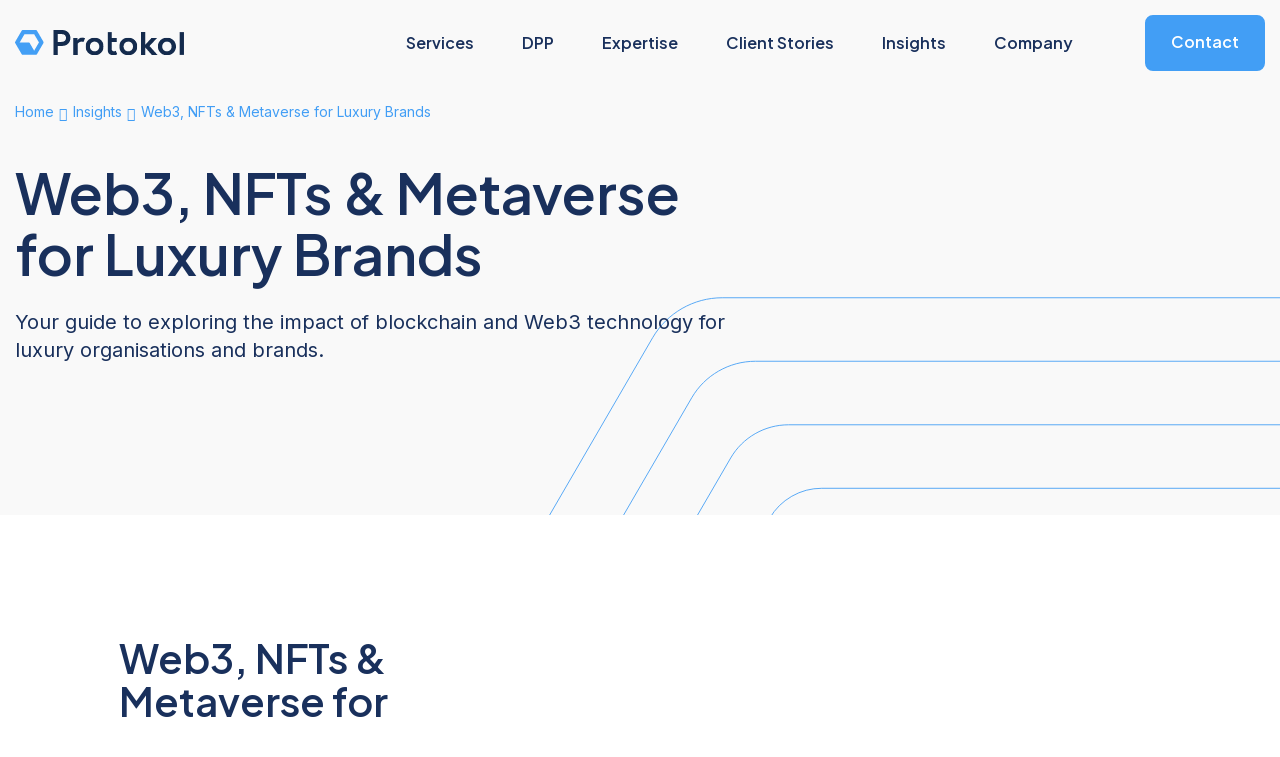

--- FILE ---
content_type: text/html; charset=UTF-8
request_url: https://www.protokol.com/insights/blockchain-nfts-metaverse-for-luxury-brands/
body_size: 12337
content:
<!doctype html>
<html lang="en-GB" prefix="og: https://ogp.me/ns#">

    <head>
    
<!-- Search Engine Optimization by Rank Math PRO - https://rankmath.com/ -->
<title>Web3, NFTs &amp; Metaverse for Luxury Brands Ebook - Protokol</title>
<meta name="description" content="This guide explores the impact of blockchain for luxury goods brands, as well as highlighting the opportunities unlocked by web3 and NFT technology."/>
<meta name="robots" content="follow, noindex"/>
<meta property="og:locale" content="en_GB" />
<meta property="og:type" content="article" />
<meta property="og:title" content="Web3, NFTs &amp; Metaverse for Luxury Brands Ebook - Protokol" />
<meta property="og:description" content="This guide explores the impact of blockchain for luxury goods brands, as well as highlighting the opportunities unlocked by web3 and NFT technology." />
<meta property="og:url" content="https://www.protokol.com/insights/blockchain-nfts-metaverse-for-luxury-brands/" />
<meta property="og:site_name" content="Protokol" />
<meta property="article:section" content="Ebook" />
<meta property="og:updated_time" content="2024-04-03T15:03:10+01:00" />
<meta property="og:image" content="https://www.protokol.com/wp-content/uploads/2022/05/Ebook-Social-Card-Web3-Luxury-Ebook-copy.png" />
<meta property="og:image:secure_url" content="https://www.protokol.com/wp-content/uploads/2022/05/Ebook-Social-Card-Web3-Luxury-Ebook-copy.png" />
<meta property="og:image:width" content="1200" />
<meta property="og:image:height" content="628" />
<meta property="og:image:alt" content="Web3, NFTs &#038; Metaverse for Luxury Brands" />
<meta property="og:image:type" content="image/png" />
<meta property="article:published_time" content="2022-05-03T17:23:24+01:00" />
<meta property="article:modified_time" content="2024-04-03T15:03:10+01:00" />
<meta name="twitter:card" content="summary_large_image" />
<meta name="twitter:title" content="Web3, NFTs &amp; Metaverse for Luxury Brands Ebook - Protokol" />
<meta name="twitter:description" content="This guide explores the impact of blockchain for luxury goods brands, as well as highlighting the opportunities unlocked by web3 and NFT technology." />
<meta name="twitter:image" content="https://www.protokol.com/wp-content/uploads/2022/05/Ebook-Social-Card-Web3-Luxury-Ebook-copy.png" />
<script type="application/ld+json" class="rank-math-schema-pro">{"@context":"https://schema.org","@graph":[{"@type":"Organization","@id":"https://www.protokol.com/#organization","name":"Protokol","logo":{"@type":"ImageObject","@id":"https://www.protokol.com/#logo","url":"https://www.protokol.com/app/uploads/2023/04/Twitter-Logo.jpg","contentUrl":"https://www.protokol.com/app/uploads/2023/04/Twitter-Logo.jpg","caption":"Protokol","inLanguage":"en-GB","width":"400","height":"400"}},{"@type":"WebSite","@id":"https://www.protokol.com/#website","url":"https://www.protokol.com","name":"Protokol","publisher":{"@id":"https://www.protokol.com/#organization"},"inLanguage":"en-GB"},{"@type":"ImageObject","@id":"https://www.protokol.com/wp-content/uploads/2022/05/Ebook-Social-Card-Web3-Luxury-Ebook-copy.png","url":"https://www.protokol.com/wp-content/uploads/2022/05/Ebook-Social-Card-Web3-Luxury-Ebook-copy.png","width":"1200","height":"628","inLanguage":"en-GB"},{"@type":"WebPage","@id":"https://www.protokol.com/insights/blockchain-nfts-metaverse-for-luxury-brands/#webpage","url":"https://www.protokol.com/insights/blockchain-nfts-metaverse-for-luxury-brands/","name":"Web3, NFTs &amp; Metaverse for Luxury Brands Ebook - Protokol","datePublished":"2022-05-03T17:23:24+01:00","dateModified":"2024-04-03T15:03:10+01:00","isPartOf":{"@id":"https://www.protokol.com/#website"},"primaryImageOfPage":{"@id":"https://www.protokol.com/wp-content/uploads/2022/05/Ebook-Social-Card-Web3-Luxury-Ebook-copy.png"},"inLanguage":"en-GB"},{"@type":"Person","@id":"https://www.protokol.com/author/kai-richards/","name":"Kai Richards","url":"https://www.protokol.com/author/kai-richards/","image":{"@type":"ImageObject","@id":"https://secure.gravatar.com/avatar/56c120737576f8f0722e6210106f9073565858a2f4e8c2bd9e4a9cdf084f9956?s=96&amp;d=mm&amp;r=g","url":"https://secure.gravatar.com/avatar/56c120737576f8f0722e6210106f9073565858a2f4e8c2bd9e4a9cdf084f9956?s=96&amp;d=mm&amp;r=g","caption":"Kai Richards","inLanguage":"en-GB"},"worksFor":{"@id":"https://www.protokol.com/#organization"}},{"@type":"BlogPosting","headline":"Web3, NFTs &amp; Metaverse for Luxury Brands Ebook - Protokol","datePublished":"2022-05-03T17:23:24+01:00","dateModified":"2024-04-03T15:03:10+01:00","articleSection":"Ebook","author":{"@id":"https://www.protokol.com/author/kai-richards/","name":"Kai Richards"},"publisher":{"@id":"https://www.protokol.com/#organization"},"description":"This guide explores the impact of blockchain for luxury goods brands, as well as highlighting the opportunities unlocked by web3 and NFT technology.","name":"Web3, NFTs &amp; Metaverse for Luxury Brands Ebook - Protokol","@id":"https://www.protokol.com/insights/blockchain-nfts-metaverse-for-luxury-brands/#richSnippet","isPartOf":{"@id":"https://www.protokol.com/insights/blockchain-nfts-metaverse-for-luxury-brands/#webpage"},"image":{"@id":"https://www.protokol.com/wp-content/uploads/2022/05/Ebook-Social-Card-Web3-Luxury-Ebook-copy.png"},"inLanguage":"en-GB","mainEntityOfPage":{"@id":"https://www.protokol.com/insights/blockchain-nfts-metaverse-for-luxury-brands/#webpage"}}]}</script>
<!-- /Rank Math WordPress SEO plugin -->

<link rel='dns-prefetch' href='//js.hs-scripts.com' />
<link rel='dns-prefetch' href='//www.googletagmanager.com' />
<link rel="alternate" title="oEmbed (JSON)" type="application/json+oembed" href="https://www.protokol.com/wp-json/oembed/1.0/embed?url=https%3A%2F%2Fwww.protokol.com%2Finsights%2Fblockchain-nfts-metaverse-for-luxury-brands%2F" />
<link rel="alternate" title="oEmbed (XML)" type="text/xml+oembed" href="https://www.protokol.com/wp-json/oembed/1.0/embed?url=https%3A%2F%2Fwww.protokol.com%2Finsights%2Fblockchain-nfts-metaverse-for-luxury-brands%2F&#038;format=xml" />
<style id='wp-img-auto-sizes-contain-inline-css'>
img:is([sizes=auto i],[sizes^="auto," i]){contain-intrinsic-size:3000px 1500px}
/*# sourceURL=wp-img-auto-sizes-contain-inline-css */
</style>
<style id='classic-theme-styles-inline-css'>
/*! This file is auto-generated */
.wp-block-button__link{color:#fff;background-color:#32373c;border-radius:9999px;box-shadow:none;text-decoration:none;padding:calc(.667em + 2px) calc(1.333em + 2px);font-size:1.125em}.wp-block-file__button{background:#32373c;color:#fff;text-decoration:none}
/*# sourceURL=/wp-includes/css/classic-themes.min.css */
</style>
<style id='dominant-color-styles-inline-css'>
img[data-dominant-color]:not(.has-transparency) { background-color: var(--dominant-color); }
/*# sourceURL=dominant-color-styles-inline-css */
</style>
<link rel='stylesheet' id='spindogs-css' href='https://www.protokol.com/wp-content/themes/spindogs/css/main.css?ver=1766505491' media='all' />

<!-- Google tag (gtag.js) snippet added by Site Kit -->
<!-- Google Analytics snippet added by Site Kit -->
<script src="https://www.googletagmanager.com/gtag/js?id=GT-NGP9QJ9" id="google_gtagjs-js" async></script>
<script id="google_gtagjs-js-after">
window.dataLayer = window.dataLayer || [];function gtag(){dataLayer.push(arguments);}
gtag("set","linker",{"domains":["www.protokol.com"]});
gtag("js", new Date());
gtag("set", "developer_id.dZTNiMT", true);
gtag("config", "GT-NGP9QJ9");
 window._googlesitekit = window._googlesitekit || {}; window._googlesitekit.throttledEvents = []; window._googlesitekit.gtagEvent = (name, data) => { var key = JSON.stringify( { name, data } ); if ( !! window._googlesitekit.throttledEvents[ key ] ) { return; } window._googlesitekit.throttledEvents[ key ] = true; setTimeout( () => { delete window._googlesitekit.throttledEvents[ key ]; }, 5 ); gtag( "event", name, { ...data, event_source: "site-kit" } ); }; 
//# sourceURL=google_gtagjs-js-after
</script>
<link rel="https://api.w.org/" href="https://www.protokol.com/wp-json/" /><link rel="alternate" title="JSON" type="application/json" href="https://www.protokol.com/wp-json/wp/v2/posts/9615" /><link rel="EditURI" type="application/rsd+xml" title="RSD" href="https://www.protokol.com/xmlrpc.php?rsd" />
<link rel='shortlink' href='https://www.protokol.com/?p=9615' />
<meta name="generator" content="dominant-color-images 1.2.0">
<meta name="generator" content="Site Kit by Google 1.170.0" />			<!-- DO NOT COPY THIS SNIPPET! Start of Page Analytics Tracking for HubSpot WordPress plugin v11.3.33-->
			<script class="hsq-set-content-id" data-content-id="blog-post">
				var _hsq = _hsq || [];
				_hsq.push(["setContentType", "blog-post"]);
			</script>
			<!-- DO NOT COPY THIS SNIPPET! End of Page Analytics Tracking for HubSpot WordPress plugin -->
			<meta name="generator" content="performance-lab 4.0.0; plugins: dominant-color-images, embed-optimizer, image-prioritizer, performant-translations, speculation-rules">
<meta name="generator" content="performant-translations 1.2.0">
<meta charset='UTF-8'><meta name="viewport" content="width=device-width, initial-scale=1, shrink-to-fit=no"><meta name="generator" content="speculation-rules 1.6.0">
<meta name="generator" content="optimization-detective 1.0.0-beta3">
<meta name="generator" content="embed-optimizer 1.0.0-beta2">
<meta name="generator" content="image-prioritizer 1.0.0-beta2">
		<style id="wp-custom-css">
			html {
    scroll-behavior: smooth;
}		</style>
		

    <meta name="viewport" content="width=device-width, initial-scale=1, shrink-to-fit=no">

    <link rel="preconnect" href="https://fonts.googleapis.com">
    <link rel="preconnect" href="https://fonts.gstatic.com" crossorigin>
    <link rel="preload" href="https://fonts.googleapis.com/css2?family=Inter&family=Plus+Jakarta+Sans:wght@400;500;600&display=swap" as="style">
    <link href="https://fonts.googleapis.com/css2?family=Inter&family=Plus+Jakarta+Sans:wght@400;500;600&display=swap" rel="stylesheet">

    <link rel="preload" href="https://www.protokol.com/wp-content/themes/spindogs/css/icomoon/fonts/icomoon.ttf?id9kt4" as="font" type="font/ttf" crossorigin>
    <link rel="preload" href="https://www.protokol.com/wp-content/themes/spindogs/css/icomoon/fonts/icomoon.woff?id9kt4" as="font" type="font/woff" crossorigin>
    <link rel="prefetch" href="https://www.protokol.com/wp-content/themes/spindogs/css/icomoon/fonts/icomoon.svg?id9kt4#icomoon" type="image/svg+xml" crossorigin>

        <link rel="shortcut icon" href="https://www.protokol.com/wp-content/themes/spindogs/images/favicon/favicon.ico">
    <link rel="apple-touch-icon-precomposed" sizes="57x57" href="https://www.protokol.com/wp-content/themes/spindogs/images/favicon/apple-touch-icon-57x57.png">
    <link rel="apple-touch-icon-precomposed" sizes="114x114" href="https://www.protokol.com/wp-content/themes/spindogs/images/favicon/apple-touch-icon-114x114.png">
    <link rel="apple-touch-icon-precomposed" sizes="72x72" href="https://www.protokol.com/wp-content/themes/spindogs/images/favicon/apple-touch-icon-72x72.png">
    <link rel="apple-touch-icon-precomposed" sizes="144x144" href="https://www.protokol.com/wp-content/themes/spindogs/images/favicon/apple-touch-icon-144x144.png">
    <link rel="apple-touch-icon-precomposed" sizes="120x120" href="https://www.protokol.com/wp-content/themes/spindogs/images/favicon/apple-touch-icon-120x120.png">
    <link rel="apple-touch-icon-precomposed" sizes="152x152" href="https://www.protokol.com/wp-content/themes/spindogs/images/favicon/apple-touch-icon-152x152.png">
    <link rel="icon" type="image/jpeg" href="https://www.protokol.com/wp-content/themes/spindogs/images/favicon/favicon-32x32.png" sizes="32x32">
    <link rel="icon" type="image/jpeg" href="https://www.protokol.com/wp-content/themes/spindogs/images/favicon/favicon-16x16.png" sizes="16x16">
    <meta name="application-name" content="&nbsp;">
    <meta name="msapplication-TileColor" content="#FFFFFF">
    <meta name="msapplication-TileImage" content="https://www.protokol.com/wp-content/themes/spindogs/images/favicon/mstile-144x144.png">
<style id='global-styles-inline-css'>
:root{--wp--preset--aspect-ratio--square: 1;--wp--preset--aspect-ratio--4-3: 4/3;--wp--preset--aspect-ratio--3-4: 3/4;--wp--preset--aspect-ratio--3-2: 3/2;--wp--preset--aspect-ratio--2-3: 2/3;--wp--preset--aspect-ratio--16-9: 16/9;--wp--preset--aspect-ratio--9-16: 9/16;--wp--preset--color--black: #000000;--wp--preset--color--cyan-bluish-gray: #abb8c3;--wp--preset--color--white: #ffffff;--wp--preset--color--pale-pink: #f78da7;--wp--preset--color--vivid-red: #cf2e2e;--wp--preset--color--luminous-vivid-orange: #ff6900;--wp--preset--color--luminous-vivid-amber: #fcb900;--wp--preset--color--light-green-cyan: #7bdcb5;--wp--preset--color--vivid-green-cyan: #00d084;--wp--preset--color--pale-cyan-blue: #8ed1fc;--wp--preset--color--vivid-cyan-blue: #0693e3;--wp--preset--color--vivid-purple: #9b51e0;--wp--preset--gradient--vivid-cyan-blue-to-vivid-purple: linear-gradient(135deg,rgb(6,147,227) 0%,rgb(155,81,224) 100%);--wp--preset--gradient--light-green-cyan-to-vivid-green-cyan: linear-gradient(135deg,rgb(122,220,180) 0%,rgb(0,208,130) 100%);--wp--preset--gradient--luminous-vivid-amber-to-luminous-vivid-orange: linear-gradient(135deg,rgb(252,185,0) 0%,rgb(255,105,0) 100%);--wp--preset--gradient--luminous-vivid-orange-to-vivid-red: linear-gradient(135deg,rgb(255,105,0) 0%,rgb(207,46,46) 100%);--wp--preset--gradient--very-light-gray-to-cyan-bluish-gray: linear-gradient(135deg,rgb(238,238,238) 0%,rgb(169,184,195) 100%);--wp--preset--gradient--cool-to-warm-spectrum: linear-gradient(135deg,rgb(74,234,220) 0%,rgb(151,120,209) 20%,rgb(207,42,186) 40%,rgb(238,44,130) 60%,rgb(251,105,98) 80%,rgb(254,248,76) 100%);--wp--preset--gradient--blush-light-purple: linear-gradient(135deg,rgb(255,206,236) 0%,rgb(152,150,240) 100%);--wp--preset--gradient--blush-bordeaux: linear-gradient(135deg,rgb(254,205,165) 0%,rgb(254,45,45) 50%,rgb(107,0,62) 100%);--wp--preset--gradient--luminous-dusk: linear-gradient(135deg,rgb(255,203,112) 0%,rgb(199,81,192) 50%,rgb(65,88,208) 100%);--wp--preset--gradient--pale-ocean: linear-gradient(135deg,rgb(255,245,203) 0%,rgb(182,227,212) 50%,rgb(51,167,181) 100%);--wp--preset--gradient--electric-grass: linear-gradient(135deg,rgb(202,248,128) 0%,rgb(113,206,126) 100%);--wp--preset--gradient--midnight: linear-gradient(135deg,rgb(2,3,129) 0%,rgb(40,116,252) 100%);--wp--preset--font-size--small: 13px;--wp--preset--font-size--medium: 20px;--wp--preset--font-size--large: 36px;--wp--preset--font-size--x-large: 42px;--wp--preset--spacing--20: 0.44rem;--wp--preset--spacing--30: 0.67rem;--wp--preset--spacing--40: 1rem;--wp--preset--spacing--50: 1.5rem;--wp--preset--spacing--60: 2.25rem;--wp--preset--spacing--70: 3.38rem;--wp--preset--spacing--80: 5.06rem;--wp--preset--shadow--natural: 6px 6px 9px rgba(0, 0, 0, 0.2);--wp--preset--shadow--deep: 12px 12px 50px rgba(0, 0, 0, 0.4);--wp--preset--shadow--sharp: 6px 6px 0px rgba(0, 0, 0, 0.2);--wp--preset--shadow--outlined: 6px 6px 0px -3px rgb(255, 255, 255), 6px 6px rgb(0, 0, 0);--wp--preset--shadow--crisp: 6px 6px 0px rgb(0, 0, 0);}:where(.is-layout-flex){gap: 0.5em;}:where(.is-layout-grid){gap: 0.5em;}body .is-layout-flex{display: flex;}.is-layout-flex{flex-wrap: wrap;align-items: center;}.is-layout-flex > :is(*, div){margin: 0;}body .is-layout-grid{display: grid;}.is-layout-grid > :is(*, div){margin: 0;}:where(.wp-block-columns.is-layout-flex){gap: 2em;}:where(.wp-block-columns.is-layout-grid){gap: 2em;}:where(.wp-block-post-template.is-layout-flex){gap: 1.25em;}:where(.wp-block-post-template.is-layout-grid){gap: 1.25em;}.has-black-color{color: var(--wp--preset--color--black) !important;}.has-cyan-bluish-gray-color{color: var(--wp--preset--color--cyan-bluish-gray) !important;}.has-white-color{color: var(--wp--preset--color--white) !important;}.has-pale-pink-color{color: var(--wp--preset--color--pale-pink) !important;}.has-vivid-red-color{color: var(--wp--preset--color--vivid-red) !important;}.has-luminous-vivid-orange-color{color: var(--wp--preset--color--luminous-vivid-orange) !important;}.has-luminous-vivid-amber-color{color: var(--wp--preset--color--luminous-vivid-amber) !important;}.has-light-green-cyan-color{color: var(--wp--preset--color--light-green-cyan) !important;}.has-vivid-green-cyan-color{color: var(--wp--preset--color--vivid-green-cyan) !important;}.has-pale-cyan-blue-color{color: var(--wp--preset--color--pale-cyan-blue) !important;}.has-vivid-cyan-blue-color{color: var(--wp--preset--color--vivid-cyan-blue) !important;}.has-vivid-purple-color{color: var(--wp--preset--color--vivid-purple) !important;}.has-black-background-color{background-color: var(--wp--preset--color--black) !important;}.has-cyan-bluish-gray-background-color{background-color: var(--wp--preset--color--cyan-bluish-gray) !important;}.has-white-background-color{background-color: var(--wp--preset--color--white) !important;}.has-pale-pink-background-color{background-color: var(--wp--preset--color--pale-pink) !important;}.has-vivid-red-background-color{background-color: var(--wp--preset--color--vivid-red) !important;}.has-luminous-vivid-orange-background-color{background-color: var(--wp--preset--color--luminous-vivid-orange) !important;}.has-luminous-vivid-amber-background-color{background-color: var(--wp--preset--color--luminous-vivid-amber) !important;}.has-light-green-cyan-background-color{background-color: var(--wp--preset--color--light-green-cyan) !important;}.has-vivid-green-cyan-background-color{background-color: var(--wp--preset--color--vivid-green-cyan) !important;}.has-pale-cyan-blue-background-color{background-color: var(--wp--preset--color--pale-cyan-blue) !important;}.has-vivid-cyan-blue-background-color{background-color: var(--wp--preset--color--vivid-cyan-blue) !important;}.has-vivid-purple-background-color{background-color: var(--wp--preset--color--vivid-purple) !important;}.has-black-border-color{border-color: var(--wp--preset--color--black) !important;}.has-cyan-bluish-gray-border-color{border-color: var(--wp--preset--color--cyan-bluish-gray) !important;}.has-white-border-color{border-color: var(--wp--preset--color--white) !important;}.has-pale-pink-border-color{border-color: var(--wp--preset--color--pale-pink) !important;}.has-vivid-red-border-color{border-color: var(--wp--preset--color--vivid-red) !important;}.has-luminous-vivid-orange-border-color{border-color: var(--wp--preset--color--luminous-vivid-orange) !important;}.has-luminous-vivid-amber-border-color{border-color: var(--wp--preset--color--luminous-vivid-amber) !important;}.has-light-green-cyan-border-color{border-color: var(--wp--preset--color--light-green-cyan) !important;}.has-vivid-green-cyan-border-color{border-color: var(--wp--preset--color--vivid-green-cyan) !important;}.has-pale-cyan-blue-border-color{border-color: var(--wp--preset--color--pale-cyan-blue) !important;}.has-vivid-cyan-blue-border-color{border-color: var(--wp--preset--color--vivid-cyan-blue) !important;}.has-vivid-purple-border-color{border-color: var(--wp--preset--color--vivid-purple) !important;}.has-vivid-cyan-blue-to-vivid-purple-gradient-background{background: var(--wp--preset--gradient--vivid-cyan-blue-to-vivid-purple) !important;}.has-light-green-cyan-to-vivid-green-cyan-gradient-background{background: var(--wp--preset--gradient--light-green-cyan-to-vivid-green-cyan) !important;}.has-luminous-vivid-amber-to-luminous-vivid-orange-gradient-background{background: var(--wp--preset--gradient--luminous-vivid-amber-to-luminous-vivid-orange) !important;}.has-luminous-vivid-orange-to-vivid-red-gradient-background{background: var(--wp--preset--gradient--luminous-vivid-orange-to-vivid-red) !important;}.has-very-light-gray-to-cyan-bluish-gray-gradient-background{background: var(--wp--preset--gradient--very-light-gray-to-cyan-bluish-gray) !important;}.has-cool-to-warm-spectrum-gradient-background{background: var(--wp--preset--gradient--cool-to-warm-spectrum) !important;}.has-blush-light-purple-gradient-background{background: var(--wp--preset--gradient--blush-light-purple) !important;}.has-blush-bordeaux-gradient-background{background: var(--wp--preset--gradient--blush-bordeaux) !important;}.has-luminous-dusk-gradient-background{background: var(--wp--preset--gradient--luminous-dusk) !important;}.has-pale-ocean-gradient-background{background: var(--wp--preset--gradient--pale-ocean) !important;}.has-electric-grass-gradient-background{background: var(--wp--preset--gradient--electric-grass) !important;}.has-midnight-gradient-background{background: var(--wp--preset--gradient--midnight) !important;}.has-small-font-size{font-size: var(--wp--preset--font-size--small) !important;}.has-medium-font-size{font-size: var(--wp--preset--font-size--medium) !important;}.has-large-font-size{font-size: var(--wp--preset--font-size--large) !important;}.has-x-large-font-size{font-size: var(--wp--preset--font-size--x-large) !important;}
/*# sourceURL=global-styles-inline-css */
</style>
</head>
    <body class='wp-singular post-template-default single single-post postid-9615 single-format-standard wp-theme-spindogs test'>
        <div id="backToTop"></div>

        <nav aria-label="Skip to main">
            <a class="sronly-focusable skiptomain" href="#Main">Skip to main content</a>
        </nav>

        

        <!--wrapper-->
        <div class="wrapper">
            <!--header-->
<header class="header">
    <div class="container">
        <div class="row">
            <div class="col-7 col-md-5 col-lg-3 col-xl-2">
                <a href="https://www.protokol.com" class="header-logo">
                    <img data-od-unknown-tag data-od-xpath="/HTML/BODY/DIV[@class=&apos;wrapper&apos;]/*[1][self::HEADER]/*[1][self::DIV]/*[1][self::DIV]/*[1][self::DIV]/*[1][self::A]/*[1][self::IMG]" src="https://www.protokol.com/wp-content/themes/spindogs/images/protokol-logo-white.svg" alt="Spindogs" class="__initial">
                    <img data-od-unknown-tag data-od-xpath="/HTML/BODY/DIV[@class=&apos;wrapper&apos;]/*[1][self::HEADER]/*[1][self::DIV]/*[1][self::DIV]/*[1][self::DIV]/*[1][self::A]/*[2][self::IMG]" src="https://www.protokol.com/wp-content/themes/spindogs/images/protokol-logo-blue.svg" alt="Spindogs" class="__sticky">
                </a>
            </div>
            <!--col-->

            <div class="col-5 col-md-7 col-lg-9 col-xl-10 position-static">
                <div class="header-opts">
                    <!--offcanvas-->
                    
<div class="navwrap">
            <div class="navwrap-logo __active"><a href="https://www.protokol.com"><img data-od-unknown-tag data-od-xpath="/HTML/BODY/DIV[@class=&apos;wrapper&apos;]/*[1][self::HEADER]/*[1][self::DIV]/*[1][self::DIV]/*[2][self::DIV]/*[1][self::DIV]/*[1][self::DIV]/*[1][self::DIV]/*[1][self::A]/*[1][self::IMG]" src="https://www.protokol.com/wp-content/themes/spindogs/images/protokol-image.svg" alt="Home"></a></div>
        <nav aria-label="Primary" class="nav">
            <ul>

                                    
                                            <li class="menu-item menu-item-type-post_type menu-item-object-page menu-item-8432 menu-item-has-children menu-item-has-megamenu">
                            <button type="button" aria-haspopup="true" aria-expanded="false">Services</button>

                                                            <div class="megamenu Megamenu">
    <div class="container">
        <div class="row">
            <div class="col-lg-12 d-lg-flex h-100">
                <div class="nav mega megamenu-column-one">
                    <ul class="megamenu-nav-list" role="tablist">
                        <li class="backto"><a href="#">Back</a></li>
                                                                        <li class="menu-item">
                                                            <button class="megamenu-tab-trigger megamenuTrigger megamenuTriggerMobile" id="meganav-tab-button-1" data-set="1" role="tab" aria-controls="meganav-panel-1">
                                    Web3 Development
                                </button>
                                                    </li>
                                                                        <li class="menu-item">
                                                            <button class="megamenu-tab-trigger megamenuTrigger megamenuTriggerMobile" id="meganav-tab-button-2" data-set="2" role="tab" aria-controls="meganav-panel-2">
                                    Web3 Consulting
                                </button>
                                                    </li>
                                                                        <li class="menu-item">
                                                            <a href="https://www.protokol.com/services/web3-developers/" class="megamenu-tab-trigger megamenuTrigger" id="meganav-tab-button-3" data-set="3" role="tab" aria-controls="meganav-panel-3">
                                    Web3 Team Extension
                                </a>
                                                    </li>
                                            </ul>
                </div>
                <div class="megamenu-column-two">
                                                            <div class="megamenu-tab-content megamenuContent" id="meganav-panel-1" data-set="1" role="tabpanel" aria-labelledby="meganav-tab-button-1">
                        <div class="backtomega"><a href="#">Back</a></div>
                        <div class="megamenu-title">Web3 Development</div>
                        
                                                        <ul class="megamenu-nav-list">
                                                                <li class="submenu-item"><a href="https://www.protokol.com/services/web3-development/">All Development Services</a></li>
                                                                <li class="submenu-item"><a href="https://www.protokol.com/services/web3-development/blockchain-development-services/">Blockchain Development</a></li>
                                                                <li class="submenu-item"><a href="https://www.protokol.com/services/web3-development/nft-development/">NFT Development</a></li>
                                                                <li class="submenu-item"><a href="https://www.protokol.com/services/web3-development/dapp-development/">dApp Development</a></li>
                                                                <li class="submenu-item"><a href="https://www.protokol.com/services/web3-development/smart-contract-development/">Smart Contract Development</a></li>
                                                                <li class="submenu-item"><a href="https://www.protokol.com/services/web3-development/enterprise-blockchain-development/">Enterprise Blockchain Development</a></li>
                                                            </ul>
                            
                                            </div>
                                                            <div class="megamenu-tab-content megamenuContent" id="meganav-panel-2" data-set="2" role="tabpanel" aria-labelledby="meganav-tab-button-2">
                        <div class="backtomega"><a href="#">Back</a></div>
                        <div class="megamenu-title">Web3 Consulting</div>
                        
                                                        <ul class="megamenu-nav-list">
                                                                <li class="submenu-item"><a href="https://www.protokol.com/services/web3-consulting/">All Consulting Services</a></li>
                                                                <li class="submenu-item"><a href="https://www.protokol.com/services/web3-consulting/blockchain-consulting/">Blockchain Consulting</a></li>
                                                                <li class="submenu-item"><a href="https://www.protokol.com/services/web3-consulting/nft-consulting/">NFT Consulting</a></li>
                                                            </ul>
                            
                                            </div>
                                                            <div class="megamenu-tab-content megamenuContent" id="meganav-panel-3" data-set="3" role="tabpanel" aria-labelledby="meganav-tab-button-3">
                        <div class="backtomega"><a href="#">Back</a></div>
                        <div class="megamenu-title">Web3 Team Extension</div>
                                                    <div class="usercontent">
                                <p>Whether your web3 project is in the early stages of building your first dApp, or in the growth stages of scaling your platform – it’s very likely you’re looking to increase the size and capability of your web3 development team.</p>
                            </div>
                                            </div>
                                    </div>
                <div class="megamenu-column-three d-none d-lg-flex">
                                                            <div class="megamenu-image megamenu-tab-image megamenuTabImage" id="meganav-image-1" data-set="1" role="tabpanel" aria-labelledby="meganav-tab-button-1">
                                                <img data-od-unknown-tag data-od-xpath="/HTML/BODY/DIV[@class=&apos;wrapper&apos;]/*[1][self::HEADER]/*[1][self::DIV]/*[1][self::DIV]/*[2][self::DIV]/*[1][self::DIV]/*[1][self::DIV]/*[2][self::NAV]/*[1][self::UL]/*[1][self::LI]/*[2][self::DIV]/*[1][self::DIV]/*[1][self::DIV]/*[1][self::DIV]/*[3][self::DIV]/*[1][self::DIV]/*[1][self::IMG]" src="https://www.protokol.com/wp-content/uploads/2023/11/Mega-Nav-Image-Services-Web3-Dev-4.jpg" alt="" data-object-fit="contain">
                        <div class="megamenu-image-card">
                                                        <div class="megamenu-image-card-title">Explore all of our web3 development services</div>
                                                                                                                <a href="/services/web3-development" class="button __icontext">Explore Now</a>
                                                    </div>
                                            </div>
                                                            <div class="megamenu-image megamenu-tab-image megamenuTabImage" id="meganav-image-2" data-set="2" role="tabpanel" aria-labelledby="meganav-tab-button-2">
                                                <img data-od-unknown-tag data-od-xpath="/HTML/BODY/DIV[@class=&apos;wrapper&apos;]/*[1][self::HEADER]/*[1][self::DIV]/*[1][self::DIV]/*[2][self::DIV]/*[1][self::DIV]/*[1][self::DIV]/*[2][self::NAV]/*[1][self::UL]/*[1][self::LI]/*[2][self::DIV]/*[1][self::DIV]/*[1][self::DIV]/*[1][self::DIV]/*[3][self::DIV]/*[2][self::DIV]/*[1][self::IMG]" src="https://www.protokol.com/wp-content/uploads/2023/10/Mega-Nav-Image-Services-Web3-Consul-No-Hex.jpg" alt="" data-object-fit="contain">
                        <div class="megamenu-image-card">
                                                        <div class="megamenu-image-card-title">Explore all of our web3 consulting services</div>
                                                                                                                <a href="/services/web3-consulting" class="button __icontext">Explore Now</a>
                                                    </div>
                                            </div>
                                                            <div class="megamenu-image megamenu-tab-image megamenuTabImage" id="meganav-image-3" data-set="3" role="tabpanel" aria-labelledby="meganav-tab-button-3">
                                                <img data-od-unknown-tag data-od-xpath="/HTML/BODY/DIV[@class=&apos;wrapper&apos;]/*[1][self::HEADER]/*[1][self::DIV]/*[1][self::DIV]/*[2][self::DIV]/*[1][self::DIV]/*[1][self::DIV]/*[2][self::NAV]/*[1][self::UL]/*[1][self::LI]/*[2][self::DIV]/*[1][self::DIV]/*[1][self::DIV]/*[1][self::DIV]/*[3][self::DIV]/*[3][self::DIV]/*[1][self::IMG]" src="https://www.protokol.com/wp-content/uploads/2023/10/Mega-Nav-Image-Services-Team-Extension-No-Hex.jpg" alt="" data-object-fit="contain">
                        <div class="megamenu-image-card">
                                                        <div class="megamenu-image-card-title">Explore our web3 team extension service</div>
                                                                                                                <a href="/services/web3-developers" class="button __icontext">Explore Now</a>
                                                    </div>
                                            </div>
                                    </div>
            </div><!-- column -->
        </div><!-- row -->
    </div><!-- container -->
</div>
                                                    </li>
                    
                                    
                                            <li class="menu-item menu-item-type-post_type menu-item-object-page menu-item-855 menu-item-has-children menu-item-has-megamenu">
                            <button type="button" aria-haspopup="true" aria-expanded="false">DPP</button>

                                                            <div class="megamenu Megamenu">
    <div class="container">
        <div class="row">
            <div class="col-lg-12 d-lg-flex h-100">
                <div class="nav mega megamenu-column-one">
                    <ul class="megamenu-nav-list" role="tablist">
                        <li class="backto"><a href="#">Back</a></li>
                                                                        <li class="menu-item">
                                                            <a href="https://www.protokol.com/protokol-blockchain-digital-passport/" class="megamenu-tab-trigger megamenuTrigger" id="meganav-tab-button-1" data-set="1" role="tab" aria-controls="meganav-panel-1">
                                    DPP SaaS
                                </a>
                                                    </li>
                                                                        <li class="menu-item">
                                                            <a href="https://www.protokol.com/services/digital-product-passport-consulting/" class="megamenu-tab-trigger megamenuTrigger" id="meganav-tab-button-2" data-set="2" role="tab" aria-controls="meganav-panel-2">
                                    DPP Consulting
                                </a>
                                                    </li>
                                                                        <li class="menu-item">
                                                            <button class="megamenu-tab-trigger megamenuTrigger megamenuTriggerMobile" id="meganav-tab-button-3" data-set="3" role="tab" aria-controls="meganav-panel-3">
                                    DPP Solutions
                                </button>
                                                    </li>
                                                                        <li class="menu-item">
                                                            <button class="megamenu-tab-trigger megamenuTrigger megamenuTriggerMobile" id="meganav-tab-button-4" data-set="4" role="tab" aria-controls="meganav-panel-4">
                                    DPP Industries
                                </button>
                                                    </li>
                                            </ul>
                </div>
                <div class="megamenu-column-two">
                                                            <div class="megamenu-tab-content megamenuContent" id="meganav-panel-1" data-set="1" role="tabpanel" aria-labelledby="meganav-tab-button-1">
                        <div class="backtomega"><a href="#">Back</a></div>
                        <div class="megamenu-title">DPP SaaS</div>
                                                    <div class="usercontent">
                                <p>The Protokol Digital Product Passport enables organisations to meet EU standards on product sustainability, improve supply chain traceability and enhance the customer experience.</p>
                            </div>
                                            </div>
                                                            <div class="megamenu-tab-content megamenuContent" id="meganav-panel-2" data-set="2" role="tabpanel" aria-labelledby="meganav-tab-button-2">
                        <div class="backtomega"><a href="#">Back</a></div>
                        <div class="megamenu-title">DPP Consulting</div>
                                                    <div class="usercontent">
                                <p>Protokol offers a range of Digital Product Passport Consulting Services. From workshops for your internal stakeholders, data gap analysis, roadmaps to compliance, solution recommendations, and more.</p>
                            </div>
                                            </div>
                                                            <div class="megamenu-tab-content megamenuContent" id="meganav-panel-3" data-set="3" role="tabpanel" aria-labelledby="meganav-tab-button-3">
                        <div class="backtomega"><a href="#">Back</a></div>
                        <div class="megamenu-title">DPP Solutions</div>
                        
                                                        <ul class="megamenu-nav-list">
                                                                <li class="submenu-item"><a href="https://www.protokol.com/dpp-solutions/espr-compliance/">ESPR Compliance</a></li>
                                                                <li class="submenu-item"><a href="https://www.protokol.com/dpp-solutions/product-circularity/">Product Circularity &#038; Sustainability</a></li>
                                                                <li class="submenu-item"><a href="https://www.protokol.com/dpp-solutions/supply-chain-traceability/">Supply Chain Traceability &#038; Transparency</a></li>
                                                                <li class="submenu-item"><a href="https://www.protokol.com/dpp-solutions/customer-experience/">Customer Experience &#038; Engagement</a></li>
                                                            </ul>
                            
                                            </div>
                                                            <div class="megamenu-tab-content megamenuContent" id="meganav-panel-4" data-set="4" role="tabpanel" aria-labelledby="meganav-tab-button-4">
                        <div class="backtomega"><a href="#">Back</a></div>
                        <div class="megamenu-title">DPP Industries</div>
                        
                                                        <ul class="megamenu-nav-list">
                                                                <li class="submenu-item"><a href="https://www.protokol.com/dpp-industries/batteries/">Batteries</a></li>
                                                                <li class="submenu-item"><a href="https://www.protokol.com/dpp-industries/chemicals/">Chemicals</a></li>
                                                                <li class="submenu-item"><a href="https://www.protokol.com/dpp-industries/construction/">Construction</a></li>
                                                                <li class="submenu-item"><a href="https://www.protokol.com/dpp-industries/electronics/">Electronics</a></li>
                                                                <li class="submenu-item"><a href="https://www.protokol.com/dpp-industries/furniture/">Furniture</a></li>
                                                                <li class="submenu-item"><a href="https://www.protokol.com/dpp-industries/luxury-goods/">Luxury Goods</a></li>
                                                                <li class="submenu-item"><a href="https://www.protokol.com/dpp-industries/plastics/">Plastics</a></li>
                                                                <li class="submenu-item"><a href="https://www.protokol.com/dpp-industries/textiles/">Textiles</a></li>
                                                                <li class="submenu-item"><a href="https://www.protokol.com/dpp-industries/toys/">Toys</a></li>
                                                            </ul>
                            
                                            </div>
                                    </div>
                <div class="megamenu-column-three d-none d-lg-flex">
                                                            <div class="megamenu-image megamenu-tab-image megamenuTabImage" id="meganav-image-1" data-set="1" role="tabpanel" aria-labelledby="meganav-tab-button-1">
                                                <img data-od-unknown-tag data-od-xpath="/HTML/BODY/DIV[@class=&apos;wrapper&apos;]/*[1][self::HEADER]/*[1][self::DIV]/*[1][self::DIV]/*[2][self::DIV]/*[1][self::DIV]/*[1][self::DIV]/*[2][self::NAV]/*[1][self::UL]/*[2][self::LI]/*[2][self::DIV]/*[1][self::DIV]/*[1][self::DIV]/*[1][self::DIV]/*[3][self::DIV]/*[1][self::DIV]/*[1][self::IMG]" src="https://www.protokol.com/wp-content/uploads/2024/04/2024-Mega-Nav-Image-DPP-Ebook-2.png" alt="" data-object-fit="contain">
                        <div class="megamenu-image-card">
                                                        <div class="megamenu-image-card-title">Download the complete guide to DPPs</div>
                                                                                                                <a href="/insights/dpp-guide-ebook" class="button __icontext">Download Now</a>
                                                    </div>
                                            </div>
                                                            <div class="megamenu-image megamenu-tab-image megamenuTabImage" id="meganav-image-2" data-set="2" role="tabpanel" aria-labelledby="meganav-tab-button-2">
                                                <img data-od-unknown-tag data-od-xpath="/HTML/BODY/DIV[@class=&apos;wrapper&apos;]/*[1][self::HEADER]/*[1][self::DIV]/*[1][self::DIV]/*[2][self::DIV]/*[1][self::DIV]/*[1][self::DIV]/*[2][self::NAV]/*[1][self::UL]/*[2][self::LI]/*[2][self::DIV]/*[1][self::DIV]/*[1][self::DIV]/*[1][self::DIV]/*[3][self::DIV]/*[2][self::DIV]/*[1][self::IMG]" src="https://www.protokol.com/wp-content/uploads/2024/04/2024-Mega-Nav-Image-DPP-Ebook-2.png" alt="" data-object-fit="contain">
                        <div class="megamenu-image-card">
                                                        <div class="megamenu-image-card-title">Download the complete guide to DPPs</div>
                                                                                                                <a href="/insights/dpp-guide-ebook" class="button __icontext">Download Now</a>
                                                    </div>
                                            </div>
                                                            <div class="megamenu-image megamenu-tab-image megamenuTabImage" id="meganav-image-3" data-set="3" role="tabpanel" aria-labelledby="meganav-tab-button-3">
                                                <img data-od-unknown-tag data-od-xpath="/HTML/BODY/DIV[@class=&apos;wrapper&apos;]/*[1][self::HEADER]/*[1][self::DIV]/*[1][self::DIV]/*[2][self::DIV]/*[1][self::DIV]/*[1][self::DIV]/*[2][self::NAV]/*[1][self::UL]/*[2][self::LI]/*[2][self::DIV]/*[1][self::DIV]/*[1][self::DIV]/*[1][self::DIV]/*[3][self::DIV]/*[3][self::DIV]/*[1][self::IMG]" src="https://www.protokol.com/wp-content/uploads/2024/04/2024-Mega-Nav-Image-DPP-Ebook-2.png" alt="" data-object-fit="contain">
                        <div class="megamenu-image-card">
                                                        <div class="megamenu-image-card-title">Download the complete guide to DPPs</div>
                                                                                                                <a href="/insights/dpp-guide-ebook" class="button __icontext">Download Now</a>
                                                    </div>
                                            </div>
                                                            <div class="megamenu-image megamenu-tab-image megamenuTabImage" id="meganav-image-4" data-set="4" role="tabpanel" aria-labelledby="meganav-tab-button-4">
                                                <img data-od-unknown-tag data-od-xpath="/HTML/BODY/DIV[@class=&apos;wrapper&apos;]/*[1][self::HEADER]/*[1][self::DIV]/*[1][self::DIV]/*[2][self::DIV]/*[1][self::DIV]/*[1][self::DIV]/*[2][self::NAV]/*[1][self::UL]/*[2][self::LI]/*[2][self::DIV]/*[1][self::DIV]/*[1][self::DIV]/*[1][self::DIV]/*[3][self::DIV]/*[4][self::DIV]/*[1][self::IMG]" src="https://www.protokol.com/wp-content/uploads/2024/04/2024-Mega-Nav-Image-DPP-Ebook-2.png" alt="" data-object-fit="contain">
                        <div class="megamenu-image-card">
                                                        <div class="megamenu-image-card-title">Download the complete guide to DPPs</div>
                                                                                                                <a href="/insights/dpp-guide-ebook" class="button __icontext">Download Now</a>
                                                    </div>
                                            </div>
                                    </div>
            </div><!-- column -->
        </div><!-- row -->
    </div><!-- container -->
</div>
                                                    </li>
                    
                                    
                                            <li class="menu-item menu-item-type-post_type menu-item-object-page menu-item-936 menu-item-has-children menu-item-has-megamenu">
                            <button type="button" aria-haspopup="true" aria-expanded="false">Expertise</button>

                                                            <div class="megamenu Megamenu">
    <div class="container">
        <div class="row">
            <div class="col-lg-12 d-lg-flex h-100">
                <div class="nav mega megamenu-column-one">
                    <ul class="megamenu-nav-list" role="tablist">
                        <li class="backto"><a href="#">Back</a></li>
                                                                        <li class="menu-item">
                                                            <button class="megamenu-tab-trigger megamenuTrigger megamenuTriggerMobile" id="meganav-tab-button-1" data-set="1" role="tab" aria-controls="meganav-panel-1">
                                    By Industry
                                </button>
                                                    </li>
                                                                        <li class="menu-item">
                                                            <a href="https://www.protokol.com/expertise/" class="megamenu-tab-trigger megamenuTrigger" id="meganav-tab-button-2" data-set="2" role="tab" aria-controls="meganav-panel-2">
                                    Our Specialties
                                </a>
                                                    </li>
                                            </ul>
                </div>
                <div class="megamenu-column-two">
                                                            <div class="megamenu-tab-content megamenuContent" id="meganav-panel-1" data-set="1" role="tabpanel" aria-labelledby="meganav-tab-button-1">
                        <div class="backtomega"><a href="#">Back</a></div>
                        <div class="megamenu-title">By Industry</div>
                        
                                                        <ul class="megamenu-nav-list">
                                                                <li class="submenu-item"><a href="https://www.protokol.com/industries/">All Industries</a></li>
                                                                <li class="submenu-item"><a href="https://www.protokol.com/industries/gaming-industry/">Gaming</a></li>
                                                                <li class="submenu-item"><a href="https://www.protokol.com/industries/sports-industry/">Sports</a></li>
                                                                <li class="submenu-item"><a href="https://www.protokol.com/industries/esports-industry/">Esports</a></li>
                                                                <li class="submenu-item"><a href="https://www.protokol.com/industries/luxury-goods-industry/">Luxury Goods</a></li>
                                                                <li class="submenu-item"><a href="https://www.protokol.com/industries/supply-chain/">Supply Chain Management</a></li>
                                                                <li class="submenu-item"><a href="https://www.protokol.com/industries/energy-utilities-industry/">Energy &#038; Utilities</a></li>
                                                                <li class="submenu-item"><a href="https://www.protokol.com/industries/telecom-industry/">Telecoms</a></li>
                                                                <li class="submenu-item"><a href="https://www.protokol.com/industries/media-and-entertainment/">Media and Entertainment</a></li>
                                                                <li class="submenu-item"><a href="https://www.protokol.com/industries/manufacturing-industry/">Manufacturing</a></li>
                                                                <li class="submenu-item"><a href="https://www.protokol.com/industries/internet-of-things-iot/">Internet-of-Things</a></li>
                                                            </ul>
                            
                                            </div>
                                                            <div class="megamenu-tab-content megamenuContent" id="meganav-panel-2" data-set="2" role="tabpanel" aria-labelledby="meganav-tab-button-2">
                        <div class="backtomega"><a href="#">Back</a></div>
                        <div class="megamenu-title">Our Specialties</div>
                                                    <div class="usercontent">
                                <p>As a specialist web3 solutions partner – we have a wide range of specialities covering blockchain, smart contracts, NFTs, DPPs, digital identity, DeFi, DAOs, GameFi and Metaverse. Our diverse skillset enables us to convert client requirements into optimised web3 solutions, dApps and products.</p>
                            </div>
                                            </div>
                                    </div>
                <div class="megamenu-column-three d-none d-lg-flex">
                                                            <div class="megamenu-image megamenu-tab-image megamenuTabImage" id="meganav-image-1" data-set="1" role="tabpanel" aria-labelledby="meganav-tab-button-1">
                                                <img data-od-unknown-tag data-od-xpath="/HTML/BODY/DIV[@class=&apos;wrapper&apos;]/*[1][self::HEADER]/*[1][self::DIV]/*[1][self::DIV]/*[2][self::DIV]/*[1][self::DIV]/*[1][self::DIV]/*[2][self::NAV]/*[1][self::UL]/*[3][self::LI]/*[2][self::DIV]/*[1][self::DIV]/*[1][self::DIV]/*[1][self::DIV]/*[3][self::DIV]/*[1][self::DIV]/*[1][self::IMG]" src="https://www.protokol.com/wp-content/uploads/2023/10/Mega-Nav-Image-Expertise-Case-Study.jpg" alt="" data-object-fit="contain">
                        <div class="megamenu-image-card">
                                                        <div class="megamenu-image-card-title">Explore our client stories and projects</div>
                                                                                                                <a href="/client-stories" class="button __icontext">Explore Now</a>
                                                    </div>
                                            </div>
                                                            <div class="megamenu-image megamenu-tab-image megamenuTabImage" id="meganav-image-2" data-set="2" role="tabpanel" aria-labelledby="meganav-tab-button-2">
                                                <img data-od-unknown-tag data-od-xpath="/HTML/BODY/DIV[@class=&apos;wrapper&apos;]/*[1][self::HEADER]/*[1][self::DIV]/*[1][self::DIV]/*[2][self::DIV]/*[1][self::DIV]/*[1][self::DIV]/*[2][self::NAV]/*[1][self::UL]/*[3][self::LI]/*[2][self::DIV]/*[1][self::DIV]/*[1][self::DIV]/*[1][self::DIV]/*[3][self::DIV]/*[2][self::DIV]/*[1][self::IMG]" src="https://www.protokol.com/wp-content/uploads/2023/10/Mega-Nav-Image-Expertise-Case-Study.jpg" alt="" data-object-fit="contain">
                        <div class="megamenu-image-card">
                                                        <div class="megamenu-image-card-title">Explore our client stories and projects</div>
                                                                                                                <a href="/client-stories" class="button __icontext">Explore Now</a>
                                                    </div>
                                            </div>
                                    </div>
            </div><!-- column -->
        </div><!-- row -->
    </div><!-- container -->
</div>
                                                    </li>
                    
                                    
                                            <li class="menu-item menu-item-type-post_type menu-item-object-page menu-item-862">
                                                            <a href="https://www.protokol.com/client-stories/">Client Stories</a>
                                                        
                        </li>
                    
                                    
                                            <li class="menu-item menu-item-type-post_type menu-item-object-page current_page_parent menu-item-861">
                                                            <a href="https://www.protokol.com/insights/">Insights</a>
                                                        
                        </li>
                    
                                    
                                            <li class="menu-item menu-item-type-custom menu-item-object-custom menu-item-has-children menu-item-8296">
                                                            <a href="#">Company</a>
                                                                                        <ul>
                                    <li class="backto"><a href="#">Back</a></li>
                                                                            <li class="menu-item menu-item-type-post_type menu-item-object-page menu-item-13127">
                                            <a href="https://www.protokol.com/about-protokol/">About</a>
                                                                                    </li>
                                                                            <li class="menu-item menu-item-type-post_type menu-item-object-page menu-item-8602">
                                            <a href="https://www.protokol.com/careers/">Careers</a>
                                                                                    </li>
                                                                    </ul>
                            
                        </li>
                    
                                                <li class="menu-item d-lg-none"><a href="/contact">Contact</a></li>
                            </ul>
        </nav>
        <!--nav-->
    </div>

                    <!--offcanvas-->

                                        <a href="/contact" class="button cta-button">Contact</a>
                    
                    <button class="burger">
                        <span class="burger-toggle"></span>
                        Toggle Menu
                    </button>
                    <!--burger-->
                </div>
            </div>
        </div>
        <!--row-->
    </div>
    <!--container-->
</header>
<!--header-->
            <main id="Main">
                
    

                

    






<!--banner-->
<section class="banner  __default-background __wide ">
    <div class="breadcrumb-wrap">  
    <div class="container">
        <div class="row">
            <div class="col-12">
                <nav class="breadcrumb" aria-label="Breadcrumb">
                    <ol class="breadcrumb-list">
                                                    <li>
                                <a href="https://www.protokol.com">Home</a>
                            </li>
                                                    <li>
                                <a href="https://www.protokol.com/insights/">Insights</a>
                            </li>
                                                    <li>
                                <a href="https://www.protokol.com/insights/blockchain-nfts-metaverse-for-luxury-brands/" aria-current="Web3, NFTs & Metaverse for Luxury Brands">Web3, NFTs & Metaverse for Luxury Brands</a>
                            </li>
                                            </ol>
                </nav>
            </div>
        </div>
    </div>
</div> 
            
                        <div class="banner-background">
                <div class="banner-background-svg">
                    <svg xmlns="http://www.w3.org/2000/svg" viewBox="0 0 397.47 348"><g fill="none" fill-rule="evenodd" stroke="#429EF5"><path d="m167.44 175.38 14.3 24.62c.52.9 1.49 1.46 2.54 1.46h28.6c1.05 0 2.01-.56 2.53-1.46l14.3-24.62a2.9 2.9 0 0 0 0-2.9l-14.3-24.63a2.93 2.93 0 0 0-2.53-1.46h-28.6c-1.05 0-2.02.56-2.54 1.46l-14.3 24.62c-.52.9-.52 2.01 0 2.91Z"/><path d="m151.17 176.1 21.78 37.5a4.46 4.46 0 0 0 3.86 2.21h43.56c1.6 0 3.07-.84 3.86-2.21l21.78-37.5a4.4 4.4 0 0 0 0-4.43l-21.78-37.5a4.46 4.46 0 0 0-3.86-2.2l-43.56-.01c-1.59 0-3.06.85-3.86 2.22l-21.78 37.5a4.4 4.4 0 0 0 0 4.42Z"/><path d="m134.65 176.84 29.38 50.57a6.02 6.02 0 0 0 5.2 2.99H228a6.02 6.02 0 0 0 5.2-2.99l29.38-50.57a5.95 5.95 0 0 0 0-5.98l-29.38-50.57a6.02 6.02 0 0 0-5.2-3h-58.76a6.02 6.02 0 0 0-5.2 3l-29.38 50.57a5.94 5.94 0 0 0 0 5.98Z"/><path d="m118.13 177.57 36.97 63.65a7.57 7.57 0 0 0 6.55 3.76h73.95c2.7 0 5.2-1.43 6.55-3.76l36.97-63.65a7.49 7.49 0 0 0 0-7.52l-36.97-63.65a7.58 7.58 0 0 0-6.55-3.76h-73.95c-2.7 0-5.2 1.43-6.55 3.76l-36.97 63.65a7.48 7.48 0 0 0 0 7.52Z"/><path d="m101.6 178.3 44.57 76.73a9.13 9.13 0 0 0 7.9 4.54h89.14a9.13 9.13 0 0 0 7.9-4.54l44.57-76.73a9.02 9.02 0 0 0 0-9.06L251.1 92.5a9.13 9.13 0 0 0-7.9-4.54h-89.14a9.13 9.13 0 0 0-7.9 4.54l-44.56 76.73a9.02 9.02 0 0 0 0 9.06Z"/><path d="m85.08 179.04 52.17 89.8c1.9 3.29 5.43 5.31 9.24 5.31h104.33c3.82 0 7.34-2.02 9.25-5.3l52.16-89.81c1.9-3.29 1.9-7.33 0-10.62l-52.16-89.8a10.69 10.69 0 0 0-9.25-5.3H146.5c-3.81 0-7.33 2.01-9.24 5.3l-52.17 89.8a10.55 10.55 0 0 0 0 10.62Z"/><path d="m68.56 179.77 59.76 102.89a12.24 12.24 0 0 0 10.6 6.07h119.51c4.37 0 8.41-2.31 10.6-6.08l59.75-102.88a12.1 12.1 0 0 0 0-12.16L269.03 64.73a12.25 12.25 0 0 0-10.6-6.08H138.91c-4.37 0-8.4 2.32-10.59 6.08L68.56 167.6a12.09 12.09 0 0 0 0 12.16Z"/><path d="m52.04 180.5 67.35 115.97a13.8 13.8 0 0 0 11.94 6.85h134.72a13.8 13.8 0 0 0 11.93-6.85l67.36-115.97a13.64 13.64 0 0 0 0-13.7L277.98 50.84a13.8 13.8 0 0 0-11.93-6.85H131.33a13.8 13.8 0 0 0-11.93 6.85L52.04 166.8a13.63 13.63 0 0 0 0 13.7Z"/><path d="m35.52 181.24 74.95 129.04a15.36 15.36 0 0 0 13.28 7.62h149.9c5.49 0 10.55-2.9 13.3-7.62l74.94-129.04a15.17 15.17 0 0 0 0-15.25L286.94 36.95a15.36 15.36 0 0 0-13.28-7.63h-149.9c-5.49 0-10.55 2.91-13.29 7.63L35.52 165.99a15.16 15.16 0 0 0 0 15.25Z"/><path d="m19 181.97 82.54 142.12c3.02 5.2 8.6 8.4 14.63 8.4h165.1c6.04 0 11.61-3.2 14.63-8.4l82.55-142.12a16.71 16.71 0 0 0 0-16.8L295.9 23.07c-3.02-5.2-8.6-8.4-14.63-8.4h-165.1c-6.03 0-11.6 3.2-14.63 8.4L19 165.18a16.7 16.7 0 0 0 0 16.8Z"/><path d="m2.47 182.7 90.15 155.2a18.47 18.47 0 0 0 15.97 9.17h180.3c6.58 0 12.67-3.5 15.97-9.17L395 182.7a18.25 18.25 0 0 0 0-18.33L304.86 9.17A18.47 18.47 0 0 0 288.88 0H108.6C102 0 95.91 3.5 92.62 9.17L2.47 164.37a18.24 18.24 0 0 0 0 18.33Z"/></g></svg>                </div>
            </div>
                

    <div class="banner-wrap">
        <div class="container">
            <div class="row">
                                    <div class="col-sm-10 col-md-8 col-lg-6 col-xl-4 banner-content-wrap">
                                    <div class="banner-content">
                        
                                                    <h1 class="banner-title">Web3, NFTs & Metaverse for Luxury Brands</h1>
                        
                                                    <p class="banner-text">Your guide to exploring the impact of blockchain and Web3 technology for luxury organisations and brands.</p>
                        
                                            </div>
                </div>
                <!-- column -->

                                
            </div>
            <!-- row -->
        </div>
        <!-- container -->
    </div>
    <!--wrap-->
</section>
<!--banner-->




    <section class="flexibleblocks">
                        

<div class="flexibleblocks-block ">
    <section class="two-column-block __image-block    __alt">
        <div class="container two-column-background-wrap">
            
            <div class="two-column">
                <div class="col-lg-6 col-xl-5 offset-xl-1 two-column-image">
                                                                                            
                        <picture class="w-100 h-100">
                            <source srcset="https://www.protokol.com/wp-content/uploads/2022/05/Website-Landing-Page-Web3-Luxuty-Ebook-copy-774x774-c-default.png" type="image/png" media="(min-width:768px)">
                            <source srcset="https://www.protokol.com/wp-content/uploads/2022/05/Website-Landing-Page-Web3-Luxuty-Ebook-copy-420x420-c-default.png" type="image/png" media="(min-width:576px)">
                            <source srcset="https://www.protokol.com/wp-content/uploads/2022/05/Website-Landing-Page-Web3-Luxuty-Ebook-copy-676x676-c-default.png" type="image/png">
                            <img data-od-unknown-tag data-od-xpath="/HTML/BODY/DIV[@class=&apos;wrapper&apos;]/*[2][self::MAIN]/*[2][self::SECTION]/*[1][self::DIV]/*[1][self::SECTION]/*[1][self::DIV]/*[1][self::DIV]/*[1][self::DIV]/*[1][self::PICTURE]/*[4][self::IMG]"
                                src="https://www.protokol.com/wp-content/uploads/2022/05/Website-Landing-Page-Web3-Luxuty-Ebook-copy-774x774-c-default.png"
                                alt="Website&#x20;Landing&#x20;Page&#x20;&amp;&#x23;8211&#x3B;&#x20;Web3&#x20;Luxuty&#x20;Ebook&#x20;copy"
                                title="Website&#x20;Landing&#x20;Page&#x20;&amp;&#x23;8211&#x3B;&#x20;Web3&#x20;Luxuty&#x20;Ebook&#x20;copy"
                                data-object-fit="contain"
                                loading="lazy">
                        </picture>
                                    </div>
                <div class="col-lg-6 col-xl-4 offset-xl-1 two-column-text d-flex flex-column my-auto">
                    <div class="usercontent">
                        <h2 class="block-title">Web3, NFTs & Metaverse for Luxury Brands</h2>
                                                <p><p><strong>Access the guide to discover:</strong></p>
<ul>
<li>The impact of blockchain, NFT and metaverse technology in the luxury goods industry.</li>
<li>How luxury brands can utilise blockchain to prove sustainability, verify authenticity and deliver an enhanced customer experience.</li>
<li>Solutions such as digital product passports, digital twins, NFT platforms and more.</li>
<li>Case Study: How Protokol helped a premier global NFT wine club to reward wine enthusiasts with exclusive experiences, content and NFTs.</li>
</ul>
<p><strong>Download the guide using the form below.</strong></p>
</p>
                    </div>
                                    </div>
            </div>
        </div>
    </section>
</div>                    
    
<div class="flexibleblocks-block __bg-neutral-10">
    <section class="contact-form  __svg-background">        
        <div class="container">
            <div class="row justify-content-center">
                <div class="col-lg-10 col-xl-8 d-flex flex-column justify-content-center contact-form-title-wrap">
                                            <h2 class="contact-form-title block-title">Download Now</h2>
                                        
                                            <div class="contact-form-description">Your guide to exploring the impact of blockchain and Web3 technology for luxury organisations and brands.</div>
                                    </div>
                <!-- column -->
            </div>
            <!-- row -->
            <div class="row justify-content-center">
                                    <div class="contact-form-background-wrap" aria-hidden="true">
                        <div class="contact-form-background-hex">
                            <div class="contact-form-background __first">
                                <svg xmlns="http://www.w3.org/2000/svg" viewBox="0 0 171 151"><path fill="none" fill-rule="evenodd" stroke="#429EF5" d="m2.05 79.23 38.37 66.45c1.4 2.42 3.99 3.92 6.8 3.92h76.73c2.8 0 5.4-1.5 6.8-3.92l38.36-66.45a7.86 7.86 0 0 0 0-7.86L130.75 4.94a7.85 7.85 0 0 0-6.8-3.93H47.22c-2.8 0-5.4 1.5-6.8 3.93L2.05 71.38a7.85 7.85 0 0 0 0 7.85Z"/></svg>                            </div>
                            <div class="contact-form-background __second">
                                <svg xmlns="http://www.w3.org/2000/svg" viewBox="0 0 171 151"><path fill="none" fill-rule="evenodd" stroke="#429EF5" d="m2.05 79.23 38.37 66.45c1.4 2.42 3.99 3.92 6.8 3.92h76.73c2.8 0 5.4-1.5 6.8-3.92l38.36-66.45a7.86 7.86 0 0 0 0-7.86L130.75 4.94a7.85 7.85 0 0 0-6.8-3.93H47.22c-2.8 0-5.4 1.5-6.8 3.93L2.05 71.38a7.85 7.85 0 0 0 0 7.85Z"/></svg>                            </div>
                            <div class="contact-form-background __third">
                                <svg xmlns="http://www.w3.org/2000/svg" viewBox="0 0 171 151"><path fill="none" fill-rule="evenodd" stroke="#429EF5" d="m2.05 79.23 38.37 66.45c1.4 2.42 3.99 3.92 6.8 3.92h76.73c2.8 0 5.4-1.5 6.8-3.92l38.36-66.45a7.86 7.86 0 0 0 0-7.86L130.75 4.94a7.85 7.85 0 0 0-6.8-3.93H47.22c-2.8 0-5.4 1.5-6.8 3.93L2.05 71.38a7.85 7.85 0 0 0 0 7.85Z"/></svg>                            </div>
                        </div>

                        <div class="contact-form-background-hex __other">
                            <div class="contact-form-background __fourth">
                                <svg xmlns="http://www.w3.org/2000/svg" viewBox="0 0 171 151"><path fill="none" fill-rule="evenodd" stroke="#429EF5" d="m2.05 79.23 38.37 66.45c1.4 2.42 3.99 3.92 6.8 3.92h76.73c2.8 0 5.4-1.5 6.8-3.92l38.36-66.45a7.86 7.86 0 0 0 0-7.86L130.75 4.94a7.85 7.85 0 0 0-6.8-3.93H47.22c-2.8 0-5.4 1.5-6.8 3.93L2.05 71.38a7.85 7.85 0 0 0 0 7.85Z"/></svg>                            </div>
                            <div class="contact-form-background __fifth">
                                <svg xmlns="http://www.w3.org/2000/svg" viewBox="0 0 171 151"><path fill="none" fill-rule="evenodd" stroke="#429EF5" d="m2.05 79.23 38.37 66.45c1.4 2.42 3.99 3.92 6.8 3.92h76.73c2.8 0 5.4-1.5 6.8-3.92l38.36-66.45a7.86 7.86 0 0 0 0-7.86L130.75 4.94a7.85 7.85 0 0 0-6.8-3.93H47.22c-2.8 0-5.4 1.5-6.8 3.93L2.05 71.38a7.85 7.85 0 0 0 0 7.85Z"/></svg>                            </div>
                            <div class="contact-form-background __sixth">
                                <svg xmlns="http://www.w3.org/2000/svg" viewBox="0 0 171 151"><path fill="none" fill-rule="evenodd" stroke="#429EF5" d="m2.05 79.23 38.37 66.45c1.4 2.42 3.99 3.92 6.8 3.92h76.73c2.8 0 5.4-1.5 6.8-3.92l38.36-66.45a7.86 7.86 0 0 0 0-7.86L130.75 4.94a7.85 7.85 0 0 0-6.8-3.93H47.22c-2.8 0-5.4 1.5-6.8 3.93L2.05 71.38a7.85 7.85 0 0 0 0 7.85Z"/></svg>                            </div>
                        </div>
                    </div>
                                <div class="col-lg-10 col-xl-8 d-flex flex-column justify-content-center">
                    <div class="contact-form-wrap">
                                                    <p><!--[if lte IE 8]>
<script charset="utf-8" type="text/javascript" src="//js.hsforms.net/forms/v2-legacy.js"></script>
<![endif]--><br />
<script charset="utf-8" type="text/javascript" src="//js.hsforms.net/forms/v2.js"></script><br />
<script>
  hbspt.forms.create({
	region: "na1",
	portalId: "7602448",
	formId: "e3c2226d-823d-42f2-935c-52f2b3fdc102"
});
</script></p>

                                            </div>
                </div>
                <!-- column -->
            </div>
            <!-- row -->
        </div>
        <!-- container -->
    </section>
</div>            </section>
            </main>
            <!--#Main-->
        <script type="module">
import detect from "https:\/\/www.protokol.com\/wp-content\/plugins\/optimization-detective\/detect.min.js?ver=1.0.0-beta3"; detect( {"minViewportAspectRatio":0.4,"maxViewportAspectRatio":2.5,"isDebug":false,"extensionModuleUrls":["https:\/\/www.protokol.com\/wp-content\/plugins\/image-prioritizer\/detect.min.js?ver=1.0.0-beta2"],"restApiEndpoint":"https:\/\/www.protokol.com\/wp-json\/optimization-detective\/v1\/url-metrics:store","currentETag":"68cf079b7a8ac15cf7714d29676f9036","currentUrl":"https:\/\/www.protokol.com\/insights\/blockchain-nfts-metaverse-for-luxury-brands\/","urlMetricSlug":"0de7fc18d41d168e5cb43c54d9ce4f72","cachePurgePostId":9615,"urlMetricHMAC":"848edfb21ded91aee6b6611d11ef165f","urlMetricGroupStatuses":[{"minimumViewportWidth":0,"maximumViewportWidth":480,"complete":false},{"minimumViewportWidth":480,"maximumViewportWidth":600,"complete":false},{"minimumViewportWidth":600,"maximumViewportWidth":782,"complete":false},{"minimumViewportWidth":782,"maximumViewportWidth":null,"complete":false}],"storageLockTTL":60,"freshnessTTL":604800,"webVitalsLibrarySrc":"https:\/\/www.protokol.com\/wp-content\/plugins\/optimization-detective\/build\/web-vitals.js?ver=4.2.4"} );
</script>
</div>
        <!--wrapper-->

        <footer class="__bg-primary-120">
    <div class="container footer-background-wrap">
        <div class="footer-background __first" aria-hidden="true">
            <svg xmlns="http://www.w3.org/2000/svg" viewBox="0 0 171 151"><path fill="none" fill-rule="evenodd" stroke="#429EF5" d="m2.05 79.23 38.37 66.45c1.4 2.42 3.99 3.92 6.8 3.92h76.73c2.8 0 5.4-1.5 6.8-3.92l38.36-66.45a7.86 7.86 0 0 0 0-7.86L130.75 4.94a7.85 7.85 0 0 0-6.8-3.93H47.22c-2.8 0-5.4 1.5-6.8 3.93L2.05 71.38a7.85 7.85 0 0 0 0 7.85Z"/></svg>        </div>
        <div class="footer-background __second" aria-hidden="true">
            <svg xmlns="http://www.w3.org/2000/svg" viewBox="0 0 171 151"><path fill="none" fill-rule="evenodd" stroke="#429EF5" d="m2.05 79.23 38.37 66.45c1.4 2.42 3.99 3.92 6.8 3.92h76.73c2.8 0 5.4-1.5 6.8-3.92l38.36-66.45a7.86 7.86 0 0 0 0-7.86L130.75 4.94a7.85 7.85 0 0 0-6.8-3.93H47.22c-2.8 0-5.4 1.5-6.8 3.93L2.05 71.38a7.85 7.85 0 0 0 0 7.85Z"/></svg>        </div>
        <div class="footer-background __third" aria-hidden="true">
            <svg xmlns="http://www.w3.org/2000/svg" viewBox="0 0 171 151"><path fill="none" fill-rule="evenodd" stroke="#429EF5" d="m2.05 79.23 38.37 66.45c1.4 2.42 3.99 3.92 6.8 3.92h76.73c2.8 0 5.4-1.5 6.8-3.92l38.36-66.45a7.86 7.86 0 0 0 0-7.86L130.75 4.94a7.85 7.85 0 0 0-6.8-3.93H47.22c-2.8 0-5.4 1.5-6.8 3.93L2.05 71.38a7.85 7.85 0 0 0 0 7.85Z"/></svg>        </div>
        <div class="footer">
            <div class="container px-0">
                <div class="row justify-content-between">
                    <div class="col-md-6">
                        <a href="https://www.protokol.com" class="footer-logo">
                            <img data-od-unknown-tag data-od-xpath="/HTML/FOOTER/*[1][self::DIV]/*[4][self::DIV]/*[1][self::DIV]/*[1][self::DIV]/*[1][self::DIV]/*[1][self::A]/*[1][self::IMG]" src="https://www.protokol.com/wp-content/themes/spindogs/images/protokol-logo-white.svg" alt="Spindogs">
                        </a>
                    </div>
                    <div class="col-md-6 d-md-flex justify-content-md-end">
                        <div class="footer-social-icons">
                            <div class="socialwrap">
            <a href="https://twitter.com/HelloProtokol" target="_blank" rel="noopener" class="socialicon __twitter">
      Twitter
      <span class="sronly">Twitter</span>
    </a>
            <a href="https://www.linkedin.com/company/protokolsolutions/" target="_blank" rel="noopener" class="socialicon __linkedin">
      LinkedIn
      <span class="sronly">LinkedIn</span>
    </a>
    </div>                        </div>
                    </div>
                </div>
            </div>
        </div>
        <div class="footer __middle">
            <div class="container px-0">
                <div class="row">
                                        <div class="col-12 col-sm-6 col-lg footer-nav-col">
                        <nav class="footer-nav">
                            <div class="footer-nav-title">Company</div>
                            <ul>
                                                                    <li><a href="https://www.protokol.com/about-protokol/">About</a></li>
                                                                    <li><a href="https://www.protokol.com/careers/">Careers</a></li>
                                                                    <li><a href="https://www.protokol.com/insights/">Insights</a></li>
                                                                    <li><a href="https://www.protokol.com/client-stories/">Client Stories</a></li>
                                                                    <li><a href="https://www.protokol.com/contact/">Contact</a></li>
                                                                    <li><a href="https://www.protokol.com/privacy-policy/">Privacy Policy</a></li>
                                                                    <li><a href="https://www.protokol.com/protokol-digital-product-passport-terms-of-service/">DPP Terms of Service</a></li>
                                                            </ul>
                        </nav>
                    </div>
                                                                <div class="col-12 col-sm-6 col-lg footer-nav-col">
                            <nav class="footer-nav">
                                <div class="footer-nav-title">Services</div>
                                <ul>
                                                                            <li><a href="https://www.protokol.com/services/">All Services</a></li>
                                                                            <li><a href="https://www.protokol.com/services/web3-development/">Web3 Development Services</a></li>
                                                                            <li><a href="https://www.protokol.com/services/web3-consulting/">Web3 Consulting Services</a></li>
                                                                            <li><a href="https://www.protokol.com/services/digital-product-passport-consulting/">DPP Consulting Service</a></li>
                                                                            <li><a href="https://www.protokol.com/services/web3-developers/">Team Extension Service</a></li>
                                                                    </ul>
                            </nav>
                        </div>
                                                                <div class="col-12 col-sm-6 col-lg footer-nav-col">
                            <nav class="footer-nav">
                                <div class="footer-nav-title">Products</div>
                                <ul>
                                                                            <li><a href="https://www.protokol.com/protokol-blockchain-digital-passport/">Digital Product Passport</a></li>
                                                                            <li><a href="https://www.protokol.com/kredential/">Kredential</a></li>
                                                                    </ul>
                            </nav>
                        </div>
                                                                <div class="col-12 col-sm-6 col-lg footer-nav-col">
                            <nav class="footer-nav">
                                <div class="footer-nav-title">Expertise</div>
                                <ul>
                                                                            <li><a href="https://www.protokol.com/industries/">Industries</a></li>
                                                                            <li><a href="https://www.protokol.com/expertise/">Specialties</a></li>
                                                                    </ul>
                            </nav>
                        </div>
                                    </div>
            </div>
        </div>
                    <div class="footer __lower">
                <div class="container px-0">
                    <div class="row">
                        <div class="col-12">
                            <div class="footer-col">
                                2025 All Rights Reserved. Protokol is a registered trademark of Protokol BV
                            </div>
                        </div>
                    </div>
                </div>
            </div>
            </div>
</footer>
        <script type="speculationrules">
{"prerender":[{"source":"document","where":{"and":[{"href_matches":"/*"},{"not":{"href_matches":["/wp-*.php","/wp-admin/*","/wp-content/uploads/*","/wp-content/*","/wp-content/plugins/*","/wp-content/themes/spindogs/*","/*\\?(.+)"]}},{"not":{"selector_matches":"a[rel~=\"nofollow\"]"}},{"not":{"selector_matches":".no-prerender, .no-prerender a"}},{"not":{"selector_matches":".no-prefetch, .no-prefetch a"}}]},"eagerness":"moderate"}]}
</script>
<script id="leadin-script-loader-js-js-extra">
var leadin_wordpress = {"userRole":"visitor","pageType":"post","leadinPluginVersion":"11.3.33"};
//# sourceURL=leadin-script-loader-js-js-extra
</script>
<script src="https://js.hs-scripts.com/7602448.js?integration=WordPress&amp;ver=11.3.33" id="leadin-script-loader-js-js"></script>
<script src="https://www.protokol.com/wp-content/themes/spindogs/js/main.js?ver=1766505491" id="spindogs-js"></script>


                    <script defer src="https://static.cloudflareinsights.com/beacon.min.js/vcd15cbe7772f49c399c6a5babf22c1241717689176015" integrity="sha512-ZpsOmlRQV6y907TI0dKBHq9Md29nnaEIPlkf84rnaERnq6zvWvPUqr2ft8M1aS28oN72PdrCzSjY4U6VaAw1EQ==" data-cf-beacon='{"version":"2024.11.0","token":"057a497cc79f4eb483bbd8e170557ed5","r":1,"server_timing":{"name":{"cfCacheStatus":true,"cfEdge":true,"cfExtPri":true,"cfL4":true,"cfOrigin":true,"cfSpeedBrain":true},"location_startswith":null}}' crossorigin="anonymous"></script>
</body>
</html>
<!-- Performance optimized by Redis Object Cache. Learn more: https://wprediscache.com -->


--- FILE ---
content_type: text/css
request_url: https://www.protokol.com/wp-content/themes/spindogs/css/main.css?ver=1766505491
body_size: 33923
content:
:root{--blue:#007bff;--indigo:#6610f2;--purple:#6f42c1;--pink:#e83e8c;--red:#dc3545;--orange:#fd7e14;--yellow:#ffc107;--green:#28a745;--teal:#20c997;--cyan:#17a2b8;--white:#fff;--gray:#6c757d;--gray-dark:#343a40;--primary:#007bff;--secondary:#6c757d;--success:#28a745;--info:#17a2b8;--warning:#ffc107;--danger:#dc3545;--light:#f8f9fa;--dark:#343a40;--breakpoint-xs:0;--breakpoint-sm:576px;--breakpoint-md:768px;--breakpoint-lg:992px;--breakpoint-xl:1200px;--font-family-sans-serif:-apple-system,BlinkMacSystemFont,"Segoe UI",Roboto,"Helvetica Neue",Arial,"Noto Sans","Liberation Sans",sans-serif,"Apple Color Emoji","Segoe UI Emoji","Segoe UI Symbol","Noto Color Emoji";--font-family-monospace:SFMono-Regular,Menlo,Monaco,Consolas,"Liberation Mono","Courier New",monospace}.container,.container-fluid,.container-lg,.container-md,.container-sm,.container-xl{margin-left:auto;margin-right:auto;padding-left:8px;padding-right:8px;width:100%}@media (min-width:576px){.container,.container-sm{max-width:100%}}@media (min-width:768px){.container,.container-md,.container-sm{max-width:720px}}@media (min-width:992px){.container,.container-lg,.container-md,.container-sm{max-width:960px}}@media (min-width:1200px){.container,.container-lg,.container-md,.container-sm,.container-xl{max-width:1424px}}.row{display:flex;flex-wrap:wrap;margin-left:-8px;margin-right:-8px}.no-gutters{margin-left:0;margin-right:0}.no-gutters>.col,.no-gutters>[class*=col-]{padding-left:0;padding-right:0}.banner.__wide .banner-content-wrap,.banner.__wide .banner-image-wrap,.col,.col-1,.col-10,.col-11,.col-12,.col-2,.col-3,.col-4,.col-5,.col-6,.col-7,.col-8,.col-9,.col-auto,.col-lg,.col-lg-1,.col-lg-10,.col-lg-11,.col-lg-12,.col-lg-2,.col-lg-3,.col-lg-4,.col-lg-5,.col-lg-6,.col-lg-7,.col-lg-8,.col-lg-9,.col-lg-auto,.col-md,.col-md-1,.col-md-10,.col-md-11,.col-md-12,.col-md-2,.col-md-3,.col-md-4,.col-md-5,.col-md-6,.col-md-7,.col-md-8,.col-md-9,.col-md-auto,.col-sm,.col-sm-1,.col-sm-10,.col-sm-11,.col-sm-12,.col-sm-2,.col-sm-3,.col-sm-4,.col-sm-5,.col-sm-6,.col-sm-7,.col-sm-8,.col-sm-9,.col-sm-auto,.col-xl,.col-xl-1,.col-xl-10,.col-xl-11,.col-xl-12,.col-xl-2,.col-xl-3,.col-xl-4,.col-xl-5,.col-xl-6,.col-xl-7,.col-xl-8,.col-xl-9,.col-xl-auto{padding-left:8px;padding-right:8px;position:relative;width:100%}.col{flex-basis:0;flex-grow:1;max-width:100%}.row-cols-1>*{flex:0 0 100%;max-width:100%}.row-cols-2>*{flex:0 0 50%;max-width:50%}.row-cols-3>*{flex:0 0 33.3333333333%;max-width:33.3333333333%}.row-cols-4>*{flex:0 0 25%;max-width:25%}.row-cols-5>*{flex:0 0 20%;max-width:20%}.row-cols-6>*{flex:0 0 16.6666666667%;max-width:16.6666666667%}.col-auto{flex:0 0 auto;max-width:100%;width:auto}.col-1{flex:0 0 8.33333333%;max-width:8.33333333%}.col-2{flex:0 0 16.66666667%;max-width:16.66666667%}.col-3{flex:0 0 25%;max-width:25%}.col-4{flex:0 0 33.33333333%;max-width:33.33333333%}.col-5{flex:0 0 41.66666667%;max-width:41.66666667%}.col-6{flex:0 0 50%;max-width:50%}.col-7{flex:0 0 58.33333333%;max-width:58.33333333%}.col-8{flex:0 0 66.66666667%;max-width:66.66666667%}.col-9{flex:0 0 75%;max-width:75%}.col-10{flex:0 0 83.33333333%;max-width:83.33333333%}.col-11{flex:0 0 91.66666667%;max-width:91.66666667%}.col-12{flex:0 0 100%;max-width:100%}.order-first{order:-1}.order-last{order:13}.order-0{order:0}.order-1{order:1}.order-2{order:2}.order-3{order:3}.order-4{order:4}.order-5{order:5}.order-6{order:6}.order-7{order:7}.order-8{order:8}.order-9{order:9}.order-10{order:10}.order-11{order:11}.order-12{order:12}.offset-1{margin-left:8.33333333%}.offset-2{margin-left:16.66666667%}.offset-3{margin-left:25%}.offset-4{margin-left:33.33333333%}.offset-5{margin-left:41.66666667%}.offset-6{margin-left:50%}.offset-7{margin-left:58.33333333%}.offset-8{margin-left:66.66666667%}.offset-9{margin-left:75%}.offset-10{margin-left:83.33333333%}.offset-11{margin-left:91.66666667%}@media (min-width:576px){.col-sm{flex-basis:0;flex-grow:1;max-width:100%}.row-cols-sm-1>*{flex:0 0 100%;max-width:100%}.row-cols-sm-2>*{flex:0 0 50%;max-width:50%}.row-cols-sm-3>*{flex:0 0 33.3333333333%;max-width:33.3333333333%}.row-cols-sm-4>*{flex:0 0 25%;max-width:25%}.row-cols-sm-5>*{flex:0 0 20%;max-width:20%}.row-cols-sm-6>*{flex:0 0 16.6666666667%;max-width:16.6666666667%}.col-sm-auto{flex:0 0 auto;max-width:100%;width:auto}.col-sm-1{flex:0 0 8.33333333%;max-width:8.33333333%}.col-sm-2{flex:0 0 16.66666667%;max-width:16.66666667%}.col-sm-3{flex:0 0 25%;max-width:25%}.col-sm-4{flex:0 0 33.33333333%;max-width:33.33333333%}.col-sm-5{flex:0 0 41.66666667%;max-width:41.66666667%}.col-sm-6{flex:0 0 50%;max-width:50%}.col-sm-7{flex:0 0 58.33333333%;max-width:58.33333333%}.col-sm-8{flex:0 0 66.66666667%;max-width:66.66666667%}.col-sm-9{flex:0 0 75%;max-width:75%}.col-sm-10{flex:0 0 83.33333333%;max-width:83.33333333%}.col-sm-11{flex:0 0 91.66666667%;max-width:91.66666667%}.banner.__wide .banner-content-wrap,.banner.__wide .banner-image-wrap,.col-sm-12{flex:0 0 100%;max-width:100%}.order-sm-first{order:-1}.order-sm-last{order:13}.order-sm-0{order:0}.order-sm-1{order:1}.order-sm-2{order:2}.order-sm-3{order:3}.order-sm-4{order:4}.order-sm-5{order:5}.order-sm-6{order:6}.order-sm-7{order:7}.order-sm-8{order:8}.order-sm-9{order:9}.order-sm-10{order:10}.order-sm-11{order:11}.order-sm-12{order:12}.offset-sm-0{margin-left:0}.offset-sm-1{margin-left:8.33333333%}.offset-sm-2{margin-left:16.66666667%}.offset-sm-3{margin-left:25%}.offset-sm-4{margin-left:33.33333333%}.offset-sm-5{margin-left:41.66666667%}.offset-sm-6{margin-left:50%}.offset-sm-7{margin-left:58.33333333%}.offset-sm-8{margin-left:66.66666667%}.offset-sm-9{margin-left:75%}.offset-sm-10{margin-left:83.33333333%}.offset-sm-11{margin-left:91.66666667%}}@media (min-width:768px){.col-md{flex-basis:0;flex-grow:1;max-width:100%}.row-cols-md-1>*{flex:0 0 100%;max-width:100%}.row-cols-md-2>*{flex:0 0 50%;max-width:50%}.row-cols-md-3>*{flex:0 0 33.3333333333%;max-width:33.3333333333%}.row-cols-md-4>*{flex:0 0 25%;max-width:25%}.row-cols-md-5>*{flex:0 0 20%;max-width:20%}.row-cols-md-6>*{flex:0 0 16.6666666667%;max-width:16.6666666667%}.col-md-auto{flex:0 0 auto;max-width:100%;width:auto}.col-md-1{flex:0 0 8.33333333%;max-width:8.33333333%}.col-md-2{flex:0 0 16.66666667%;max-width:16.66666667%}.col-md-3{flex:0 0 25%;max-width:25%}.col-md-4{flex:0 0 33.33333333%;max-width:33.33333333%}.col-md-5{flex:0 0 41.66666667%;max-width:41.66666667%}.col-md-6{flex:0 0 50%;max-width:50%}.col-md-7{flex:0 0 58.33333333%;max-width:58.33333333%}.col-md-8{flex:0 0 66.66666667%;max-width:66.66666667%}.col-md-9{flex:0 0 75%;max-width:75%}.col-md-10{flex:0 0 83.33333333%;max-width:83.33333333%}.col-md-11{flex:0 0 91.66666667%;max-width:91.66666667%}.col-md-12{flex:0 0 100%;max-width:100%}.order-md-first{order:-1}.order-md-last{order:13}.order-md-0{order:0}.order-md-1{order:1}.order-md-2{order:2}.order-md-3{order:3}.order-md-4{order:4}.order-md-5{order:5}.order-md-6{order:6}.order-md-7{order:7}.order-md-8{order:8}.order-md-9{order:9}.order-md-10{order:10}.order-md-11{order:11}.order-md-12{order:12}.offset-md-0{margin-left:0}.offset-md-1{margin-left:8.33333333%}.offset-md-2{margin-left:16.66666667%}.offset-md-3{margin-left:25%}.offset-md-4{margin-left:33.33333333%}.offset-md-5{margin-left:41.66666667%}.offset-md-6{margin-left:50%}.offset-md-7{margin-left:58.33333333%}.offset-md-8{margin-left:66.66666667%}.offset-md-9{margin-left:75%}.offset-md-10{margin-left:83.33333333%}.offset-md-11{margin-left:91.66666667%}}@media (min-width:992px){.col-lg{flex-basis:0;flex-grow:1;max-width:100%}.row-cols-lg-1>*{flex:0 0 100%;max-width:100%}.row-cols-lg-2>*{flex:0 0 50%;max-width:50%}.row-cols-lg-3>*{flex:0 0 33.3333333333%;max-width:33.3333333333%}.row-cols-lg-4>*{flex:0 0 25%;max-width:25%}.row-cols-lg-5>*{flex:0 0 20%;max-width:20%}.row-cols-lg-6>*{flex:0 0 16.6666666667%;max-width:16.6666666667%}.col-lg-auto{flex:0 0 auto;max-width:100%;width:auto}.col-lg-1{flex:0 0 8.33333333%;max-width:8.33333333%}.banner.__wide .banner-image-wrap,.col-lg-2{flex:0 0 16.66666667%;max-width:16.66666667%}.col-lg-3{flex:0 0 25%;max-width:25%}.col-lg-4{flex:0 0 33.33333333%;max-width:33.33333333%}.col-lg-5{flex:0 0 41.66666667%;max-width:41.66666667%}.col-lg-6{flex:0 0 50%;max-width:50%}.col-lg-7{flex:0 0 58.33333333%;max-width:58.33333333%}.col-lg-8{flex:0 0 66.66666667%;max-width:66.66666667%}.col-lg-9{flex:0 0 75%;max-width:75%}.banner.__wide .banner-content-wrap,.col-lg-10{flex:0 0 83.33333333%;max-width:83.33333333%}.col-lg-11{flex:0 0 91.66666667%;max-width:91.66666667%}.col-lg-12{flex:0 0 100%;max-width:100%}.order-lg-first{order:-1}.order-lg-last{order:13}.order-lg-0{order:0}.order-lg-1{order:1}.order-lg-2{order:2}.order-lg-3{order:3}.order-lg-4{order:4}.order-lg-5{order:5}.order-lg-6{order:6}.order-lg-7{order:7}.order-lg-8{order:8}.order-lg-9{order:9}.order-lg-10{order:10}.order-lg-11{order:11}.order-lg-12{order:12}.offset-lg-0{margin-left:0}.offset-lg-1{margin-left:8.33333333%}.offset-lg-2{margin-left:16.66666667%}.offset-lg-3{margin-left:25%}.offset-lg-4{margin-left:33.33333333%}.offset-lg-5{margin-left:41.66666667%}.offset-lg-6{margin-left:50%}.offset-lg-7{margin-left:58.33333333%}.offset-lg-8{margin-left:66.66666667%}.offset-lg-9{margin-left:75%}.offset-lg-10{margin-left:83.33333333%}.offset-lg-11{margin-left:91.66666667%}}@media (min-width:1200px){.col-xl{flex-basis:0;flex-grow:1;max-width:100%}.row-cols-xl-1>*{flex:0 0 100%;max-width:100%}.row-cols-xl-2>*{flex:0 0 50%;max-width:50%}.row-cols-xl-3>*{flex:0 0 33.3333333333%;max-width:33.3333333333%}.row-cols-xl-4>*{flex:0 0 25%;max-width:25%}.row-cols-xl-5>*{flex:0 0 20%;max-width:20%}.row-cols-xl-6>*{flex:0 0 16.6666666667%;max-width:16.6666666667%}.col-xl-auto{flex:0 0 auto;max-width:100%;width:auto}.col-xl-1{flex:0 0 8.33333333%;max-width:8.33333333%}.col-xl-2{flex:0 0 16.66666667%;max-width:16.66666667%}.col-xl-3{flex:0 0 25%;max-width:25%}.col-xl-4{flex:0 0 33.33333333%;max-width:33.33333333%}.banner.__wide .banner-image-wrap,.col-xl-5{flex:0 0 41.66666667%;max-width:41.66666667%}.col-xl-6{flex:0 0 50%;max-width:50%}.banner.__wide .banner-content-wrap,.col-xl-7{flex:0 0 58.33333333%;max-width:58.33333333%}.col-xl-8{flex:0 0 66.66666667%;max-width:66.66666667%}.col-xl-9{flex:0 0 75%;max-width:75%}.col-xl-10{flex:0 0 83.33333333%;max-width:83.33333333%}.col-xl-11{flex:0 0 91.66666667%;max-width:91.66666667%}.col-xl-12{flex:0 0 100%;max-width:100%}.order-xl-first{order:-1}.order-xl-last{order:13}.order-xl-0{order:0}.order-xl-1{order:1}.order-xl-2{order:2}.order-xl-3{order:3}.order-xl-4{order:4}.order-xl-5{order:5}.order-xl-6{order:6}.order-xl-7{order:7}.order-xl-8{order:8}.order-xl-9{order:9}.order-xl-10{order:10}.order-xl-11{order:11}.order-xl-12{order:12}.offset-xl-0{margin-left:0}.offset-xl-1{margin-left:8.33333333%}.offset-xl-2{margin-left:16.66666667%}.offset-xl-3{margin-left:25%}.offset-xl-4{margin-left:33.33333333%}.offset-xl-5{margin-left:41.66666667%}.offset-xl-6{margin-left:50%}.offset-xl-7{margin-left:58.33333333%}.offset-xl-8{margin-left:66.66666667%}.offset-xl-9{margin-left:75%}.offset-xl-10{margin-left:83.33333333%}.offset-xl-11{margin-left:91.66666667%}}.align-baseline{vertical-align:baseline!important}.align-top{vertical-align:top!important}.align-middle{vertical-align:middle!important}.align-bottom{vertical-align:bottom!important}.align-text-bottom{vertical-align:text-bottom!important}.align-text-top{vertical-align:text-top!important}.bg-primary{background-color:#007bff!important}a.bg-primary:focus,a.bg-primary:hover,button.bg-primary:focus,button.bg-primary:hover{background-color:#0062cc!important}.bg-secondary{background-color:#6c757d!important}a.bg-secondary:focus,a.bg-secondary:hover,button.bg-secondary:focus,button.bg-secondary:hover{background-color:#545b62!important}.bg-success{background-color:#28a745!important}a.bg-success:focus,a.bg-success:hover,button.bg-success:focus,button.bg-success:hover{background-color:#1e7e34!important}.bg-info{background-color:#17a2b8!important}a.bg-info:focus,a.bg-info:hover,button.bg-info:focus,button.bg-info:hover{background-color:#117a8b!important}.bg-warning{background-color:#ffc107!important}a.bg-warning:focus,a.bg-warning:hover,button.bg-warning:focus,button.bg-warning:hover{background-color:#d39e00!important}.bg-danger{background-color:#dc3545!important}a.bg-danger:focus,a.bg-danger:hover,button.bg-danger:focus,button.bg-danger:hover{background-color:#bd2130!important}.bg-light{background-color:#f8f9fa!important}a.bg-light:focus,a.bg-light:hover,button.bg-light:focus,button.bg-light:hover{background-color:#dae0e5!important}.bg-dark{background-color:#343a40!important}a.bg-dark:focus,a.bg-dark:hover,button.bg-dark:focus,button.bg-dark:hover{background-color:#1d2124!important}.bg-white{background-color:#fff!important}.bg-transparent{background-color:transparent!important}.border{border:1px solid #dee2e6!important}.border-top{border-top:1px solid #dee2e6!important}.border-right{border-right:1px solid #dee2e6!important}.border-bottom{border-bottom:1px solid #dee2e6!important}.border-left{border-left:1px solid #dee2e6!important}.border-0{border:0!important}.border-top-0{border-top:0!important}.border-right-0{border-right:0!important}.border-bottom-0{border-bottom:0!important}.border-left-0{border-left:0!important}.border-primary{border-color:#007bff!important}.border-secondary{border-color:#6c757d!important}.border-success{border-color:#28a745!important}.border-info{border-color:#17a2b8!important}.border-warning{border-color:#ffc107!important}.border-danger{border-color:#dc3545!important}.border-light{border-color:#f8f9fa!important}.border-dark{border-color:#343a40!important}.border-white{border-color:#fff!important}.rounded-sm{border-radius:.2rem!important}.rounded{border-radius:.25rem!important}.rounded-top{border-top-left-radius:.25rem!important}.rounded-right,.rounded-top{border-top-right-radius:.25rem!important}.rounded-bottom,.rounded-right{border-bottom-right-radius:.25rem!important}.rounded-bottom,.rounded-left{border-bottom-left-radius:.25rem!important}.rounded-left{border-top-left-radius:.25rem!important}.rounded-lg{border-radius:.3rem!important}.rounded-circle{border-radius:50%!important}.rounded-pill{border-radius:50rem!important}.rounded-0{border-radius:0!important}.clearfix:after{clear:both;content:"";display:block}.d-none{display:none!important}.d-inline{display:inline!important}.d-inline-block{display:inline-block!important}.d-block{display:block!important}.d-table{display:table!important}.d-table-row{display:table-row!important}.d-table-cell{display:table-cell!important}.d-flex{display:flex!important}.d-inline-flex{display:inline-flex!important}@media (min-width:576px){.d-sm-none{display:none!important}.d-sm-inline{display:inline!important}.d-sm-inline-block{display:inline-block!important}.d-sm-block{display:block!important}.d-sm-table{display:table!important}.d-sm-table-row{display:table-row!important}.d-sm-table-cell{display:table-cell!important}.d-sm-flex{display:flex!important}.d-sm-inline-flex{display:inline-flex!important}}@media (min-width:768px){.d-md-none{display:none!important}.d-md-inline{display:inline!important}.d-md-inline-block{display:inline-block!important}.d-md-block{display:block!important}.d-md-table{display:table!important}.d-md-table-row{display:table-row!important}.d-md-table-cell{display:table-cell!important}.d-md-flex{display:flex!important}.d-md-inline-flex{display:inline-flex!important}}@media (min-width:992px){.d-lg-none{display:none!important}.d-lg-inline{display:inline!important}.d-lg-inline-block{display:inline-block!important}.d-lg-block{display:block!important}.d-lg-table{display:table!important}.d-lg-table-row{display:table-row!important}.d-lg-table-cell{display:table-cell!important}.d-lg-flex{display:flex!important}.d-lg-inline-flex{display:inline-flex!important}}@media (min-width:1200px){.d-xl-none{display:none!important}.d-xl-inline{display:inline!important}.d-xl-inline-block{display:inline-block!important}.d-xl-block{display:block!important}.d-xl-table{display:table!important}.d-xl-table-row{display:table-row!important}.d-xl-table-cell{display:table-cell!important}.d-xl-flex{display:flex!important}.d-xl-inline-flex{display:inline-flex!important}}@media print{.d-print-none{display:none!important}.d-print-inline{display:inline!important}.d-print-inline-block{display:inline-block!important}.d-print-block{display:block!important}.d-print-table{display:table!important}.d-print-table-row{display:table-row!important}.d-print-table-cell{display:table-cell!important}.d-print-flex{display:flex!important}.d-print-inline-flex{display:inline-flex!important}}.embed-responsive{display:block;overflow:hidden;padding:0;position:relative;width:100%}.embed-responsive:before{content:"";display:block}.embed-responsive .embed-responsive-item,.embed-responsive embed,.embed-responsive iframe,.embed-responsive object,.embed-responsive video{border:0;bottom:0;height:100%;left:0;position:absolute;top:0;width:100%}.embed-responsive-21by9:before{padding-top:42.85714286%}.embed-responsive-16by9:before{padding-top:56.25%}.embed-responsive-4by3:before{padding-top:75%}.embed-responsive-1by1:before{padding-top:100%}.flex-row{flex-direction:row!important}.flex-column{flex-direction:column!important}.flex-row-reverse{flex-direction:row-reverse!important}.flex-column-reverse{flex-direction:column-reverse!important}.flex-wrap{flex-wrap:wrap!important}.flex-nowrap{flex-wrap:nowrap!important}.flex-wrap-reverse{flex-wrap:wrap-reverse!important}.flex-fill{flex:1 1 auto!important}.flex-grow-0{flex-grow:0!important}.flex-grow-1{flex-grow:1!important}.flex-shrink-0{flex-shrink:0!important}.flex-shrink-1{flex-shrink:1!important}.justify-content-start{justify-content:flex-start!important}.justify-content-end{justify-content:flex-end!important}.justify-content-center{justify-content:center!important}.justify-content-between{justify-content:space-between!important}.justify-content-around{justify-content:space-around!important}.align-items-start{align-items:flex-start!important}.align-items-end{align-items:flex-end!important}.align-items-center{align-items:center!important}.align-items-baseline{align-items:baseline!important}.align-items-stretch{align-items:stretch!important}.align-content-start{align-content:flex-start!important}.align-content-end{align-content:flex-end!important}.align-content-center{align-content:center!important}.align-content-between{align-content:space-between!important}.align-content-around{align-content:space-around!important}.align-content-stretch{align-content:stretch!important}.align-self-auto{align-self:auto!important}.align-self-start{align-self:flex-start!important}.align-self-end{align-self:flex-end!important}.align-self-center{align-self:center!important}.align-self-baseline{align-self:baseline!important}.align-self-stretch{align-self:stretch!important}@media (min-width:576px){.flex-sm-row{flex-direction:row!important}.flex-sm-column{flex-direction:column!important}.flex-sm-row-reverse{flex-direction:row-reverse!important}.flex-sm-column-reverse{flex-direction:column-reverse!important}.flex-sm-wrap{flex-wrap:wrap!important}.flex-sm-nowrap{flex-wrap:nowrap!important}.flex-sm-wrap-reverse{flex-wrap:wrap-reverse!important}.flex-sm-fill{flex:1 1 auto!important}.flex-sm-grow-0{flex-grow:0!important}.flex-sm-grow-1{flex-grow:1!important}.flex-sm-shrink-0{flex-shrink:0!important}.flex-sm-shrink-1{flex-shrink:1!important}.justify-content-sm-start{justify-content:flex-start!important}.justify-content-sm-end{justify-content:flex-end!important}.justify-content-sm-center{justify-content:center!important}.justify-content-sm-between{justify-content:space-between!important}.justify-content-sm-around{justify-content:space-around!important}.align-items-sm-start{align-items:flex-start!important}.align-items-sm-end{align-items:flex-end!important}.align-items-sm-center{align-items:center!important}.align-items-sm-baseline{align-items:baseline!important}.align-items-sm-stretch{align-items:stretch!important}.align-content-sm-start{align-content:flex-start!important}.align-content-sm-end{align-content:flex-end!important}.align-content-sm-center{align-content:center!important}.align-content-sm-between{align-content:space-between!important}.align-content-sm-around{align-content:space-around!important}.align-content-sm-stretch{align-content:stretch!important}.align-self-sm-auto{align-self:auto!important}.align-self-sm-start{align-self:flex-start!important}.align-self-sm-end{align-self:flex-end!important}.align-self-sm-center{align-self:center!important}.align-self-sm-baseline{align-self:baseline!important}.align-self-sm-stretch{align-self:stretch!important}}@media (min-width:768px){.flex-md-row{flex-direction:row!important}.flex-md-column{flex-direction:column!important}.flex-md-row-reverse{flex-direction:row-reverse!important}.flex-md-column-reverse{flex-direction:column-reverse!important}.flex-md-wrap{flex-wrap:wrap!important}.flex-md-nowrap{flex-wrap:nowrap!important}.flex-md-wrap-reverse{flex-wrap:wrap-reverse!important}.flex-md-fill{flex:1 1 auto!important}.flex-md-grow-0{flex-grow:0!important}.flex-md-grow-1{flex-grow:1!important}.flex-md-shrink-0{flex-shrink:0!important}.flex-md-shrink-1{flex-shrink:1!important}.justify-content-md-start{justify-content:flex-start!important}.justify-content-md-end{justify-content:flex-end!important}.justify-content-md-center{justify-content:center!important}.justify-content-md-between{justify-content:space-between!important}.justify-content-md-around{justify-content:space-around!important}.align-items-md-start{align-items:flex-start!important}.align-items-md-end{align-items:flex-end!important}.align-items-md-center{align-items:center!important}.align-items-md-baseline{align-items:baseline!important}.align-items-md-stretch{align-items:stretch!important}.align-content-md-start{align-content:flex-start!important}.align-content-md-end{align-content:flex-end!important}.align-content-md-center{align-content:center!important}.align-content-md-between{align-content:space-between!important}.align-content-md-around{align-content:space-around!important}.align-content-md-stretch{align-content:stretch!important}.align-self-md-auto{align-self:auto!important}.align-self-md-start{align-self:flex-start!important}.align-self-md-end{align-self:flex-end!important}.align-self-md-center{align-self:center!important}.align-self-md-baseline{align-self:baseline!important}.align-self-md-stretch{align-self:stretch!important}}@media (min-width:992px){.flex-lg-row{flex-direction:row!important}.flex-lg-column{flex-direction:column!important}.flex-lg-row-reverse{flex-direction:row-reverse!important}.flex-lg-column-reverse{flex-direction:column-reverse!important}.flex-lg-wrap{flex-wrap:wrap!important}.flex-lg-nowrap{flex-wrap:nowrap!important}.flex-lg-wrap-reverse{flex-wrap:wrap-reverse!important}.flex-lg-fill{flex:1 1 auto!important}.flex-lg-grow-0{flex-grow:0!important}.flex-lg-grow-1{flex-grow:1!important}.flex-lg-shrink-0{flex-shrink:0!important}.flex-lg-shrink-1{flex-shrink:1!important}.justify-content-lg-start{justify-content:flex-start!important}.justify-content-lg-end{justify-content:flex-end!important}.justify-content-lg-center{justify-content:center!important}.justify-content-lg-between{justify-content:space-between!important}.justify-content-lg-around{justify-content:space-around!important}.align-items-lg-start{align-items:flex-start!important}.align-items-lg-end{align-items:flex-end!important}.align-items-lg-center{align-items:center!important}.align-items-lg-baseline{align-items:baseline!important}.align-items-lg-stretch{align-items:stretch!important}.align-content-lg-start{align-content:flex-start!important}.align-content-lg-end{align-content:flex-end!important}.align-content-lg-center{align-content:center!important}.align-content-lg-between{align-content:space-between!important}.align-content-lg-around{align-content:space-around!important}.align-content-lg-stretch{align-content:stretch!important}.align-self-lg-auto{align-self:auto!important}.align-self-lg-start{align-self:flex-start!important}.align-self-lg-end{align-self:flex-end!important}.align-self-lg-center{align-self:center!important}.align-self-lg-baseline{align-self:baseline!important}.align-self-lg-stretch{align-self:stretch!important}}@media (min-width:1200px){.flex-xl-row{flex-direction:row!important}.flex-xl-column{flex-direction:column!important}.flex-xl-row-reverse{flex-direction:row-reverse!important}.flex-xl-column-reverse{flex-direction:column-reverse!important}.flex-xl-wrap{flex-wrap:wrap!important}.flex-xl-nowrap{flex-wrap:nowrap!important}.flex-xl-wrap-reverse{flex-wrap:wrap-reverse!important}.flex-xl-fill{flex:1 1 auto!important}.flex-xl-grow-0{flex-grow:0!important}.flex-xl-grow-1{flex-grow:1!important}.flex-xl-shrink-0{flex-shrink:0!important}.flex-xl-shrink-1{flex-shrink:1!important}.justify-content-xl-start{justify-content:flex-start!important}.justify-content-xl-end{justify-content:flex-end!important}.justify-content-xl-center{justify-content:center!important}.justify-content-xl-between{justify-content:space-between!important}.justify-content-xl-around{justify-content:space-around!important}.align-items-xl-start{align-items:flex-start!important}.align-items-xl-end{align-items:flex-end!important}.align-items-xl-center{align-items:center!important}.align-items-xl-baseline{align-items:baseline!important}.align-items-xl-stretch{align-items:stretch!important}.align-content-xl-start{align-content:flex-start!important}.align-content-xl-end{align-content:flex-end!important}.align-content-xl-center{align-content:center!important}.align-content-xl-between{align-content:space-between!important}.align-content-xl-around{align-content:space-around!important}.align-content-xl-stretch{align-content:stretch!important}.align-self-xl-auto{align-self:auto!important}.align-self-xl-start{align-self:flex-start!important}.align-self-xl-end{align-self:flex-end!important}.align-self-xl-center{align-self:center!important}.align-self-xl-baseline{align-self:baseline!important}.align-self-xl-stretch{align-self:stretch!important}}.float-left{float:left!important}.float-right{float:right!important}.float-none{float:none!important}@media (min-width:576px){.float-sm-left{float:left!important}.float-sm-right{float:right!important}.float-sm-none{float:none!important}}@media (min-width:768px){.float-md-left{float:left!important}.float-md-right{float:right!important}.float-md-none{float:none!important}}@media (min-width:992px){.float-lg-left{float:left!important}.float-lg-right{float:right!important}.float-lg-none{float:none!important}}@media (min-width:1200px){.float-xl-left{float:left!important}.float-xl-right{float:right!important}.float-xl-none{float:none!important}}.user-select-all{-webkit-user-select:all!important;-moz-user-select:all!important;user-select:all!important}.user-select-auto{-webkit-user-select:auto!important;-moz-user-select:auto!important;user-select:auto!important}.user-select-none{-webkit-user-select:none!important;-moz-user-select:none!important;user-select:none!important}.overflow-auto{overflow:auto!important}.overflow-hidden{overflow:hidden!important}.position-relative{position:relative!important}.position-absolute{position:absolute!important}.position-fixed{position:fixed!important}.position-sticky{position:sticky!important}.fixed-top{top:0}.fixed-bottom,.fixed-top{left:0;position:fixed;right:0;z-index:1030}.fixed-bottom{bottom:0}@supports (position:sticky){.sticky-top{position:sticky;top:0;z-index:1020}}.sr-only{clip:rect(0,0,0,0);border:0;height:1px;margin:-1px;overflow:hidden;padding:0;position:absolute;white-space:nowrap;width:1px}.sr-only-focusable:active,.sr-only-focusable:focus{clip:auto;height:auto;overflow:visible;position:static;white-space:normal;width:auto}.shadow-sm{box-shadow:0 .125rem .25rem rgba(0,0,0,.075)!important}.shadow{box-shadow:0 .5rem 1rem rgba(0,0,0,.15)!important}.shadow-lg{box-shadow:0 1rem 3rem rgba(0,0,0,.175)!important}.shadow-none{box-shadow:none!important}.w-25{width:25%!important}.w-50{width:50%!important}.w-75{width:75%!important}.w-100{width:100%!important}.w-auto{width:auto!important}.h-25{height:25%!important}.h-50{height:50%!important}.h-75{height:75%!important}.h-100{height:100%!important}.h-auto{height:auto!important}.mw-100{max-width:100%!important}.mh-100{max-height:100%!important}.min-vw-100{min-width:100vw!important}.min-vh-100{min-height:100vh!important}.vw-100{width:100vw!important}.vh-100{height:100vh!important}.m-0{margin:0!important}.mt-0,.my-0{margin-top:0!important}.mr-0,.mx-0{margin-right:0!important}.mb-0,.my-0{margin-bottom:0!important}.ml-0,.mx-0{margin-left:0!important}.m-1{margin:.25rem!important}.mt-1,.my-1{margin-top:.25rem!important}.mr-1,.mx-1{margin-right:.25rem!important}.mb-1,.my-1{margin-bottom:.25rem!important}.ml-1,.mx-1{margin-left:.25rem!important}.m-2{margin:.5rem!important}.mt-2,.my-2{margin-top:.5rem!important}.mr-2,.mx-2{margin-right:.5rem!important}.mb-2,.my-2{margin-bottom:.5rem!important}.ml-2,.mx-2{margin-left:.5rem!important}.m-3{margin:1rem!important}.mt-3,.my-3{margin-top:1rem!important}.mr-3,.mx-3{margin-right:1rem!important}.mb-3,.my-3{margin-bottom:1rem!important}.ml-3,.mx-3{margin-left:1rem!important}.m-4{margin:1.5rem!important}.mt-4,.my-4{margin-top:1.5rem!important}.mr-4,.mx-4{margin-right:1.5rem!important}.mb-4,.my-4{margin-bottom:1.5rem!important}.ml-4,.mx-4{margin-left:1.5rem!important}.m-5{margin:3rem!important}.mt-5,.my-5{margin-top:3rem!important}.mr-5,.mx-5{margin-right:3rem!important}.mb-5,.my-5{margin-bottom:3rem!important}.ml-5,.mx-5{margin-left:3rem!important}.p-0{padding:0!important}.pt-0,.py-0{padding-top:0!important}.pr-0,.px-0{padding-right:0!important}.pb-0,.py-0{padding-bottom:0!important}.pl-0,.px-0{padding-left:0!important}.p-1{padding:.25rem!important}.pt-1,.py-1{padding-top:.25rem!important}.pr-1,.px-1{padding-right:.25rem!important}.pb-1,.py-1{padding-bottom:.25rem!important}.pl-1,.px-1{padding-left:.25rem!important}.p-2{padding:.5rem!important}.pt-2,.py-2{padding-top:.5rem!important}.pr-2,.px-2{padding-right:.5rem!important}.pb-2,.py-2{padding-bottom:.5rem!important}.pl-2,.px-2{padding-left:.5rem!important}.p-3{padding:1rem!important}.pt-3,.py-3{padding-top:1rem!important}.pr-3,.px-3{padding-right:1rem!important}.pb-3,.py-3{padding-bottom:1rem!important}.pl-3,.px-3{padding-left:1rem!important}.p-4{padding:1.5rem!important}.pt-4,.py-4{padding-top:1.5rem!important}.pr-4,.px-4{padding-right:1.5rem!important}.pb-4,.py-4{padding-bottom:1.5rem!important}.pl-4,.px-4{padding-left:1.5rem!important}.p-5{padding:3rem!important}.pt-5,.py-5{padding-top:3rem!important}.pr-5,.px-5{padding-right:3rem!important}.pb-5,.py-5{padding-bottom:3rem!important}.pl-5,.px-5{padding-left:3rem!important}.m-n1{margin:-.25rem!important}.mt-n1,.my-n1{margin-top:-.25rem!important}.mr-n1,.mx-n1{margin-right:-.25rem!important}.mb-n1,.my-n1{margin-bottom:-.25rem!important}.ml-n1,.mx-n1{margin-left:-.25rem!important}.m-n2{margin:-.5rem!important}.mt-n2,.my-n2{margin-top:-.5rem!important}.mr-n2,.mx-n2{margin-right:-.5rem!important}.mb-n2,.my-n2{margin-bottom:-.5rem!important}.ml-n2,.mx-n2{margin-left:-.5rem!important}.m-n3{margin:-1rem!important}.mt-n3,.my-n3{margin-top:-1rem!important}.mr-n3,.mx-n3{margin-right:-1rem!important}.mb-n3,.my-n3{margin-bottom:-1rem!important}.ml-n3,.mx-n3{margin-left:-1rem!important}.m-n4{margin:-1.5rem!important}.mt-n4,.my-n4{margin-top:-1.5rem!important}.mr-n4,.mx-n4{margin-right:-1.5rem!important}.mb-n4,.my-n4{margin-bottom:-1.5rem!important}.ml-n4,.mx-n4{margin-left:-1.5rem!important}.m-n5{margin:-3rem!important}.mt-n5,.my-n5{margin-top:-3rem!important}.mr-n5,.mx-n5{margin-right:-3rem!important}.mb-n5,.my-n5{margin-bottom:-3rem!important}.ml-n5,.mx-n5{margin-left:-3rem!important}.m-auto{margin:auto!important}.mt-auto,.my-auto{margin-top:auto!important}.mr-auto,.mx-auto{margin-right:auto!important}.mb-auto,.my-auto{margin-bottom:auto!important}.ml-auto,.mx-auto{margin-left:auto!important}@media (min-width:576px){.m-sm-0{margin:0!important}.mt-sm-0,.my-sm-0{margin-top:0!important}.mr-sm-0,.mx-sm-0{margin-right:0!important}.mb-sm-0,.my-sm-0{margin-bottom:0!important}.ml-sm-0,.mx-sm-0{margin-left:0!important}.m-sm-1{margin:.25rem!important}.mt-sm-1,.my-sm-1{margin-top:.25rem!important}.mr-sm-1,.mx-sm-1{margin-right:.25rem!important}.mb-sm-1,.my-sm-1{margin-bottom:.25rem!important}.ml-sm-1,.mx-sm-1{margin-left:.25rem!important}.m-sm-2{margin:.5rem!important}.mt-sm-2,.my-sm-2{margin-top:.5rem!important}.mr-sm-2,.mx-sm-2{margin-right:.5rem!important}.mb-sm-2,.my-sm-2{margin-bottom:.5rem!important}.ml-sm-2,.mx-sm-2{margin-left:.5rem!important}.m-sm-3{margin:1rem!important}.mt-sm-3,.my-sm-3{margin-top:1rem!important}.mr-sm-3,.mx-sm-3{margin-right:1rem!important}.mb-sm-3,.my-sm-3{margin-bottom:1rem!important}.ml-sm-3,.mx-sm-3{margin-left:1rem!important}.m-sm-4{margin:1.5rem!important}.mt-sm-4,.my-sm-4{margin-top:1.5rem!important}.mr-sm-4,.mx-sm-4{margin-right:1.5rem!important}.mb-sm-4,.my-sm-4{margin-bottom:1.5rem!important}.ml-sm-4,.mx-sm-4{margin-left:1.5rem!important}.m-sm-5{margin:3rem!important}.mt-sm-5,.my-sm-5{margin-top:3rem!important}.mr-sm-5,.mx-sm-5{margin-right:3rem!important}.mb-sm-5,.my-sm-5{margin-bottom:3rem!important}.ml-sm-5,.mx-sm-5{margin-left:3rem!important}.p-sm-0{padding:0!important}.pt-sm-0,.py-sm-0{padding-top:0!important}.pr-sm-0,.px-sm-0{padding-right:0!important}.pb-sm-0,.py-sm-0{padding-bottom:0!important}.pl-sm-0,.px-sm-0{padding-left:0!important}.p-sm-1{padding:.25rem!important}.pt-sm-1,.py-sm-1{padding-top:.25rem!important}.pr-sm-1,.px-sm-1{padding-right:.25rem!important}.pb-sm-1,.py-sm-1{padding-bottom:.25rem!important}.pl-sm-1,.px-sm-1{padding-left:.25rem!important}.p-sm-2{padding:.5rem!important}.pt-sm-2,.py-sm-2{padding-top:.5rem!important}.pr-sm-2,.px-sm-2{padding-right:.5rem!important}.pb-sm-2,.py-sm-2{padding-bottom:.5rem!important}.pl-sm-2,.px-sm-2{padding-left:.5rem!important}.p-sm-3{padding:1rem!important}.pt-sm-3,.py-sm-3{padding-top:1rem!important}.pr-sm-3,.px-sm-3{padding-right:1rem!important}.pb-sm-3,.py-sm-3{padding-bottom:1rem!important}.pl-sm-3,.px-sm-3{padding-left:1rem!important}.p-sm-4{padding:1.5rem!important}.pt-sm-4,.py-sm-4{padding-top:1.5rem!important}.pr-sm-4,.px-sm-4{padding-right:1.5rem!important}.pb-sm-4,.py-sm-4{padding-bottom:1.5rem!important}.pl-sm-4,.px-sm-4{padding-left:1.5rem!important}.p-sm-5{padding:3rem!important}.pt-sm-5,.py-sm-5{padding-top:3rem!important}.pr-sm-5,.px-sm-5{padding-right:3rem!important}.pb-sm-5,.py-sm-5{padding-bottom:3rem!important}.pl-sm-5,.px-sm-5{padding-left:3rem!important}.m-sm-n1{margin:-.25rem!important}.mt-sm-n1,.my-sm-n1{margin-top:-.25rem!important}.mr-sm-n1,.mx-sm-n1{margin-right:-.25rem!important}.mb-sm-n1,.my-sm-n1{margin-bottom:-.25rem!important}.ml-sm-n1,.mx-sm-n1{margin-left:-.25rem!important}.m-sm-n2{margin:-.5rem!important}.mt-sm-n2,.my-sm-n2{margin-top:-.5rem!important}.mr-sm-n2,.mx-sm-n2{margin-right:-.5rem!important}.mb-sm-n2,.my-sm-n2{margin-bottom:-.5rem!important}.ml-sm-n2,.mx-sm-n2{margin-left:-.5rem!important}.m-sm-n3{margin:-1rem!important}.mt-sm-n3,.my-sm-n3{margin-top:-1rem!important}.mr-sm-n3,.mx-sm-n3{margin-right:-1rem!important}.mb-sm-n3,.my-sm-n3{margin-bottom:-1rem!important}.ml-sm-n3,.mx-sm-n3{margin-left:-1rem!important}.m-sm-n4{margin:-1.5rem!important}.mt-sm-n4,.my-sm-n4{margin-top:-1.5rem!important}.mr-sm-n4,.mx-sm-n4{margin-right:-1.5rem!important}.mb-sm-n4,.my-sm-n4{margin-bottom:-1.5rem!important}.ml-sm-n4,.mx-sm-n4{margin-left:-1.5rem!important}.m-sm-n5{margin:-3rem!important}.mt-sm-n5,.my-sm-n5{margin-top:-3rem!important}.mr-sm-n5,.mx-sm-n5{margin-right:-3rem!important}.mb-sm-n5,.my-sm-n5{margin-bottom:-3rem!important}.ml-sm-n5,.mx-sm-n5{margin-left:-3rem!important}.m-sm-auto{margin:auto!important}.mt-sm-auto,.my-sm-auto{margin-top:auto!important}.mr-sm-auto,.mx-sm-auto{margin-right:auto!important}.mb-sm-auto,.my-sm-auto{margin-bottom:auto!important}.ml-sm-auto,.mx-sm-auto{margin-left:auto!important}}@media (min-width:768px){.m-md-0{margin:0!important}.mt-md-0,.my-md-0{margin-top:0!important}.mr-md-0,.mx-md-0{margin-right:0!important}.mb-md-0,.my-md-0{margin-bottom:0!important}.ml-md-0,.mx-md-0{margin-left:0!important}.m-md-1{margin:.25rem!important}.mt-md-1,.my-md-1{margin-top:.25rem!important}.mr-md-1,.mx-md-1{margin-right:.25rem!important}.mb-md-1,.my-md-1{margin-bottom:.25rem!important}.ml-md-1,.mx-md-1{margin-left:.25rem!important}.m-md-2{margin:.5rem!important}.mt-md-2,.my-md-2{margin-top:.5rem!important}.mr-md-2,.mx-md-2{margin-right:.5rem!important}.mb-md-2,.my-md-2{margin-bottom:.5rem!important}.ml-md-2,.mx-md-2{margin-left:.5rem!important}.m-md-3{margin:1rem!important}.mt-md-3,.my-md-3{margin-top:1rem!important}.mr-md-3,.mx-md-3{margin-right:1rem!important}.mb-md-3,.my-md-3{margin-bottom:1rem!important}.ml-md-3,.mx-md-3{margin-left:1rem!important}.m-md-4{margin:1.5rem!important}.mt-md-4,.my-md-4{margin-top:1.5rem!important}.mr-md-4,.mx-md-4{margin-right:1.5rem!important}.mb-md-4,.my-md-4{margin-bottom:1.5rem!important}.ml-md-4,.mx-md-4{margin-left:1.5rem!important}.m-md-5{margin:3rem!important}.mt-md-5,.my-md-5{margin-top:3rem!important}.mr-md-5,.mx-md-5{margin-right:3rem!important}.mb-md-5,.my-md-5{margin-bottom:3rem!important}.ml-md-5,.mx-md-5{margin-left:3rem!important}.p-md-0{padding:0!important}.pt-md-0,.py-md-0{padding-top:0!important}.pr-md-0,.px-md-0{padding-right:0!important}.pb-md-0,.py-md-0{padding-bottom:0!important}.pl-md-0,.px-md-0{padding-left:0!important}.p-md-1{padding:.25rem!important}.pt-md-1,.py-md-1{padding-top:.25rem!important}.pr-md-1,.px-md-1{padding-right:.25rem!important}.pb-md-1,.py-md-1{padding-bottom:.25rem!important}.pl-md-1,.px-md-1{padding-left:.25rem!important}.p-md-2{padding:.5rem!important}.pt-md-2,.py-md-2{padding-top:.5rem!important}.pr-md-2,.px-md-2{padding-right:.5rem!important}.pb-md-2,.py-md-2{padding-bottom:.5rem!important}.pl-md-2,.px-md-2{padding-left:.5rem!important}.p-md-3{padding:1rem!important}.pt-md-3,.py-md-3{padding-top:1rem!important}.pr-md-3,.px-md-3{padding-right:1rem!important}.pb-md-3,.py-md-3{padding-bottom:1rem!important}.pl-md-3,.px-md-3{padding-left:1rem!important}.p-md-4{padding:1.5rem!important}.pt-md-4,.py-md-4{padding-top:1.5rem!important}.pr-md-4,.px-md-4{padding-right:1.5rem!important}.pb-md-4,.py-md-4{padding-bottom:1.5rem!important}.pl-md-4,.px-md-4{padding-left:1.5rem!important}.p-md-5{padding:3rem!important}.pt-md-5,.py-md-5{padding-top:3rem!important}.pr-md-5,.px-md-5{padding-right:3rem!important}.pb-md-5,.py-md-5{padding-bottom:3rem!important}.pl-md-5,.px-md-5{padding-left:3rem!important}.m-md-n1{margin:-.25rem!important}.mt-md-n1,.my-md-n1{margin-top:-.25rem!important}.mr-md-n1,.mx-md-n1{margin-right:-.25rem!important}.mb-md-n1,.my-md-n1{margin-bottom:-.25rem!important}.ml-md-n1,.mx-md-n1{margin-left:-.25rem!important}.m-md-n2{margin:-.5rem!important}.mt-md-n2,.my-md-n2{margin-top:-.5rem!important}.mr-md-n2,.mx-md-n2{margin-right:-.5rem!important}.mb-md-n2,.my-md-n2{margin-bottom:-.5rem!important}.ml-md-n2,.mx-md-n2{margin-left:-.5rem!important}.m-md-n3{margin:-1rem!important}.mt-md-n3,.my-md-n3{margin-top:-1rem!important}.mr-md-n3,.mx-md-n3{margin-right:-1rem!important}.mb-md-n3,.my-md-n3{margin-bottom:-1rem!important}.ml-md-n3,.mx-md-n3{margin-left:-1rem!important}.m-md-n4{margin:-1.5rem!important}.mt-md-n4,.my-md-n4{margin-top:-1.5rem!important}.mr-md-n4,.mx-md-n4{margin-right:-1.5rem!important}.mb-md-n4,.my-md-n4{margin-bottom:-1.5rem!important}.ml-md-n4,.mx-md-n4{margin-left:-1.5rem!important}.m-md-n5{margin:-3rem!important}.mt-md-n5,.my-md-n5{margin-top:-3rem!important}.mr-md-n5,.mx-md-n5{margin-right:-3rem!important}.mb-md-n5,.my-md-n5{margin-bottom:-3rem!important}.ml-md-n5,.mx-md-n5{margin-left:-3rem!important}.m-md-auto{margin:auto!important}.mt-md-auto,.my-md-auto{margin-top:auto!important}.mr-md-auto,.mx-md-auto{margin-right:auto!important}.mb-md-auto,.my-md-auto{margin-bottom:auto!important}.ml-md-auto,.mx-md-auto{margin-left:auto!important}}@media (min-width:992px){.m-lg-0{margin:0!important}.mt-lg-0,.my-lg-0{margin-top:0!important}.mr-lg-0,.mx-lg-0{margin-right:0!important}.mb-lg-0,.my-lg-0{margin-bottom:0!important}.ml-lg-0,.mx-lg-0{margin-left:0!important}.m-lg-1{margin:.25rem!important}.mt-lg-1,.my-lg-1{margin-top:.25rem!important}.mr-lg-1,.mx-lg-1{margin-right:.25rem!important}.mb-lg-1,.my-lg-1{margin-bottom:.25rem!important}.ml-lg-1,.mx-lg-1{margin-left:.25rem!important}.m-lg-2{margin:.5rem!important}.mt-lg-2,.my-lg-2{margin-top:.5rem!important}.mr-lg-2,.mx-lg-2{margin-right:.5rem!important}.mb-lg-2,.my-lg-2{margin-bottom:.5rem!important}.ml-lg-2,.mx-lg-2{margin-left:.5rem!important}.m-lg-3{margin:1rem!important}.mt-lg-3,.my-lg-3{margin-top:1rem!important}.mr-lg-3,.mx-lg-3{margin-right:1rem!important}.mb-lg-3,.my-lg-3{margin-bottom:1rem!important}.ml-lg-3,.mx-lg-3{margin-left:1rem!important}.m-lg-4{margin:1.5rem!important}.mt-lg-4,.my-lg-4{margin-top:1.5rem!important}.mr-lg-4,.mx-lg-4{margin-right:1.5rem!important}.mb-lg-4,.my-lg-4{margin-bottom:1.5rem!important}.ml-lg-4,.mx-lg-4{margin-left:1.5rem!important}.m-lg-5{margin:3rem!important}.mt-lg-5,.my-lg-5{margin-top:3rem!important}.mr-lg-5,.mx-lg-5{margin-right:3rem!important}.mb-lg-5,.my-lg-5{margin-bottom:3rem!important}.ml-lg-5,.mx-lg-5{margin-left:3rem!important}.p-lg-0{padding:0!important}.pt-lg-0,.py-lg-0{padding-top:0!important}.pr-lg-0,.px-lg-0{padding-right:0!important}.pb-lg-0,.py-lg-0{padding-bottom:0!important}.pl-lg-0,.px-lg-0{padding-left:0!important}.p-lg-1{padding:.25rem!important}.pt-lg-1,.py-lg-1{padding-top:.25rem!important}.pr-lg-1,.px-lg-1{padding-right:.25rem!important}.pb-lg-1,.py-lg-1{padding-bottom:.25rem!important}.pl-lg-1,.px-lg-1{padding-left:.25rem!important}.p-lg-2{padding:.5rem!important}.pt-lg-2,.py-lg-2{padding-top:.5rem!important}.pr-lg-2,.px-lg-2{padding-right:.5rem!important}.pb-lg-2,.py-lg-2{padding-bottom:.5rem!important}.pl-lg-2,.px-lg-2{padding-left:.5rem!important}.p-lg-3{padding:1rem!important}.pt-lg-3,.py-lg-3{padding-top:1rem!important}.pr-lg-3,.px-lg-3{padding-right:1rem!important}.pb-lg-3,.py-lg-3{padding-bottom:1rem!important}.pl-lg-3,.px-lg-3{padding-left:1rem!important}.p-lg-4{padding:1.5rem!important}.pt-lg-4,.py-lg-4{padding-top:1.5rem!important}.pr-lg-4,.px-lg-4{padding-right:1.5rem!important}.pb-lg-4,.py-lg-4{padding-bottom:1.5rem!important}.pl-lg-4,.px-lg-4{padding-left:1.5rem!important}.p-lg-5{padding:3rem!important}.pt-lg-5,.py-lg-5{padding-top:3rem!important}.pr-lg-5,.px-lg-5{padding-right:3rem!important}.pb-lg-5,.py-lg-5{padding-bottom:3rem!important}.pl-lg-5,.px-lg-5{padding-left:3rem!important}.m-lg-n1{margin:-.25rem!important}.mt-lg-n1,.my-lg-n1{margin-top:-.25rem!important}.mr-lg-n1,.mx-lg-n1{margin-right:-.25rem!important}.mb-lg-n1,.my-lg-n1{margin-bottom:-.25rem!important}.ml-lg-n1,.mx-lg-n1{margin-left:-.25rem!important}.m-lg-n2{margin:-.5rem!important}.mt-lg-n2,.my-lg-n2{margin-top:-.5rem!important}.mr-lg-n2,.mx-lg-n2{margin-right:-.5rem!important}.mb-lg-n2,.my-lg-n2{margin-bottom:-.5rem!important}.ml-lg-n2,.mx-lg-n2{margin-left:-.5rem!important}.m-lg-n3{margin:-1rem!important}.mt-lg-n3,.my-lg-n3{margin-top:-1rem!important}.mr-lg-n3,.mx-lg-n3{margin-right:-1rem!important}.mb-lg-n3,.my-lg-n3{margin-bottom:-1rem!important}.ml-lg-n3,.mx-lg-n3{margin-left:-1rem!important}.m-lg-n4{margin:-1.5rem!important}.mt-lg-n4,.my-lg-n4{margin-top:-1.5rem!important}.mr-lg-n4,.mx-lg-n4{margin-right:-1.5rem!important}.mb-lg-n4,.my-lg-n4{margin-bottom:-1.5rem!important}.ml-lg-n4,.mx-lg-n4{margin-left:-1.5rem!important}.m-lg-n5{margin:-3rem!important}.mt-lg-n5,.my-lg-n5{margin-top:-3rem!important}.mr-lg-n5,.mx-lg-n5{margin-right:-3rem!important}.mb-lg-n5,.my-lg-n5{margin-bottom:-3rem!important}.ml-lg-n5,.mx-lg-n5{margin-left:-3rem!important}.m-lg-auto{margin:auto!important}.mt-lg-auto,.my-lg-auto{margin-top:auto!important}.mr-lg-auto,.mx-lg-auto{margin-right:auto!important}.mb-lg-auto,.my-lg-auto{margin-bottom:auto!important}.ml-lg-auto,.mx-lg-auto{margin-left:auto!important}}@media (min-width:1200px){.m-xl-0{margin:0!important}.mt-xl-0,.my-xl-0{margin-top:0!important}.mr-xl-0,.mx-xl-0{margin-right:0!important}.mb-xl-0,.my-xl-0{margin-bottom:0!important}.ml-xl-0,.mx-xl-0{margin-left:0!important}.m-xl-1{margin:.25rem!important}.mt-xl-1,.my-xl-1{margin-top:.25rem!important}.mr-xl-1,.mx-xl-1{margin-right:.25rem!important}.mb-xl-1,.my-xl-1{margin-bottom:.25rem!important}.ml-xl-1,.mx-xl-1{margin-left:.25rem!important}.m-xl-2{margin:.5rem!important}.mt-xl-2,.my-xl-2{margin-top:.5rem!important}.mr-xl-2,.mx-xl-2{margin-right:.5rem!important}.mb-xl-2,.my-xl-2{margin-bottom:.5rem!important}.ml-xl-2,.mx-xl-2{margin-left:.5rem!important}.m-xl-3{margin:1rem!important}.mt-xl-3,.my-xl-3{margin-top:1rem!important}.mr-xl-3,.mx-xl-3{margin-right:1rem!important}.mb-xl-3,.my-xl-3{margin-bottom:1rem!important}.ml-xl-3,.mx-xl-3{margin-left:1rem!important}.m-xl-4{margin:1.5rem!important}.mt-xl-4,.my-xl-4{margin-top:1.5rem!important}.mr-xl-4,.mx-xl-4{margin-right:1.5rem!important}.mb-xl-4,.my-xl-4{margin-bottom:1.5rem!important}.ml-xl-4,.mx-xl-4{margin-left:1.5rem!important}.m-xl-5{margin:3rem!important}.mt-xl-5,.my-xl-5{margin-top:3rem!important}.mr-xl-5,.mx-xl-5{margin-right:3rem!important}.mb-xl-5,.my-xl-5{margin-bottom:3rem!important}.ml-xl-5,.mx-xl-5{margin-left:3rem!important}.p-xl-0{padding:0!important}.pt-xl-0,.py-xl-0{padding-top:0!important}.pr-xl-0,.px-xl-0{padding-right:0!important}.pb-xl-0,.py-xl-0{padding-bottom:0!important}.pl-xl-0,.px-xl-0{padding-left:0!important}.p-xl-1{padding:.25rem!important}.pt-xl-1,.py-xl-1{padding-top:.25rem!important}.pr-xl-1,.px-xl-1{padding-right:.25rem!important}.pb-xl-1,.py-xl-1{padding-bottom:.25rem!important}.pl-xl-1,.px-xl-1{padding-left:.25rem!important}.p-xl-2{padding:.5rem!important}.pt-xl-2,.py-xl-2{padding-top:.5rem!important}.pr-xl-2,.px-xl-2{padding-right:.5rem!important}.pb-xl-2,.py-xl-2{padding-bottom:.5rem!important}.pl-xl-2,.px-xl-2{padding-left:.5rem!important}.p-xl-3{padding:1rem!important}.pt-xl-3,.py-xl-3{padding-top:1rem!important}.pr-xl-3,.px-xl-3{padding-right:1rem!important}.pb-xl-3,.py-xl-3{padding-bottom:1rem!important}.pl-xl-3,.px-xl-3{padding-left:1rem!important}.p-xl-4{padding:1.5rem!important}.pt-xl-4,.py-xl-4{padding-top:1.5rem!important}.pr-xl-4,.px-xl-4{padding-right:1.5rem!important}.pb-xl-4,.py-xl-4{padding-bottom:1.5rem!important}.pl-xl-4,.px-xl-4{padding-left:1.5rem!important}.p-xl-5{padding:3rem!important}.pt-xl-5,.py-xl-5{padding-top:3rem!important}.pr-xl-5,.px-xl-5{padding-right:3rem!important}.pb-xl-5,.py-xl-5{padding-bottom:3rem!important}.pl-xl-5,.px-xl-5{padding-left:3rem!important}.m-xl-n1{margin:-.25rem!important}.mt-xl-n1,.my-xl-n1{margin-top:-.25rem!important}.mr-xl-n1,.mx-xl-n1{margin-right:-.25rem!important}.mb-xl-n1,.my-xl-n1{margin-bottom:-.25rem!important}.ml-xl-n1,.mx-xl-n1{margin-left:-.25rem!important}.m-xl-n2{margin:-.5rem!important}.mt-xl-n2,.my-xl-n2{margin-top:-.5rem!important}.mr-xl-n2,.mx-xl-n2{margin-right:-.5rem!important}.mb-xl-n2,.my-xl-n2{margin-bottom:-.5rem!important}.ml-xl-n2,.mx-xl-n2{margin-left:-.5rem!important}.m-xl-n3{margin:-1rem!important}.mt-xl-n3,.my-xl-n3{margin-top:-1rem!important}.mr-xl-n3,.mx-xl-n3{margin-right:-1rem!important}.mb-xl-n3,.my-xl-n3{margin-bottom:-1rem!important}.ml-xl-n3,.mx-xl-n3{margin-left:-1rem!important}.m-xl-n4{margin:-1.5rem!important}.mt-xl-n4,.my-xl-n4{margin-top:-1.5rem!important}.mr-xl-n4,.mx-xl-n4{margin-right:-1.5rem!important}.mb-xl-n4,.my-xl-n4{margin-bottom:-1.5rem!important}.ml-xl-n4,.mx-xl-n4{margin-left:-1.5rem!important}.m-xl-n5{margin:-3rem!important}.mt-xl-n5,.my-xl-n5{margin-top:-3rem!important}.mr-xl-n5,.mx-xl-n5{margin-right:-3rem!important}.mb-xl-n5,.my-xl-n5{margin-bottom:-3rem!important}.ml-xl-n5,.mx-xl-n5{margin-left:-3rem!important}.m-xl-auto{margin:auto!important}.mt-xl-auto,.my-xl-auto{margin-top:auto!important}.mr-xl-auto,.mx-xl-auto{margin-right:auto!important}.mb-xl-auto,.my-xl-auto{margin-bottom:auto!important}.ml-xl-auto,.mx-xl-auto{margin-left:auto!important}}.stretched-link:after{background-color:transparent;bottom:0;content:"";left:0;pointer-events:auto;position:absolute;right:0;top:0;z-index:1}.text-monospace{font-family:SFMono-Regular,Menlo,Monaco,Consolas,Liberation Mono,Courier New,monospace!important}.text-justify{text-align:justify!important}.text-wrap{white-space:normal!important}.text-nowrap{white-space:nowrap!important}.text-truncate{overflow:hidden;text-overflow:ellipsis;white-space:nowrap}.text-left{text-align:left!important}.text-right{text-align:right!important}.text-center{text-align:center!important}@media (min-width:576px){.text-sm-left{text-align:left!important}.text-sm-right{text-align:right!important}.text-sm-center{text-align:center!important}}@media (min-width:768px){.text-md-left{text-align:left!important}.text-md-right{text-align:right!important}.text-md-center{text-align:center!important}}@media (min-width:992px){.text-lg-left{text-align:left!important}.text-lg-right{text-align:right!important}.text-lg-center{text-align:center!important}}@media (min-width:1200px){.text-xl-left{text-align:left!important}.text-xl-right{text-align:right!important}.text-xl-center{text-align:center!important}}.text-lowercase{text-transform:lowercase!important}.text-uppercase{text-transform:uppercase!important}.text-capitalize{text-transform:capitalize!important}.font-weight-light{font-weight:300!important}.font-weight-lighter{font-weight:lighter!important}.font-weight-normal{font-weight:400!important}.font-weight-bold{font-weight:700!important}.font-weight-bolder{font-weight:bolder!important}.font-italic{font-style:italic!important}.text-white{color:#fff!important}.text-primary{color:#007bff!important}a.text-primary:focus,a.text-primary:hover{color:#0056b3!important}.text-secondary{color:#6c757d!important}a.text-secondary:focus,a.text-secondary:hover{color:#494f54!important}.text-success{color:#28a745!important}a.text-success:focus,a.text-success:hover{color:#19692c!important}.text-info{color:#17a2b8!important}a.text-info:focus,a.text-info:hover{color:#0f6674!important}.text-warning{color:#ffc107!important}a.text-warning:focus,a.text-warning:hover{color:#ba8b00!important}.text-danger{color:#dc3545!important}a.text-danger:focus,a.text-danger:hover{color:#a71d2a!important}.text-light{color:#f8f9fa!important}a.text-light:focus,a.text-light:hover{color:#cbd3da!important}.text-dark{color:#343a40!important}a.text-dark:focus,a.text-dark:hover{color:#121416!important}.text-body{color:#212529!important}.text-muted{color:#6c757d!important}.text-black-50{color:rgba(0,0,0,.5)!important}.text-white-50{color:hsla(0,0%,100%,.5)!important}.text-hide{background-color:transparent;border:0;color:transparent;font:0/0 a;text-shadow:none}.text-decoration-none{text-decoration:none!important}.text-break{word-wrap:break-word!important;word-break:break-word!important}.text-reset{color:inherit!important}.visible{visibility:visible!important}.invisible{visibility:hidden!important}.slick-list:focus{outline:0}.slick-track{display:block}.slick-slide{height:100%}.flatpickr-calendar{background:#fff;box-shadow:1px 0 0 #e6e6e6,-1px 0 0 #e6e6e6,0 1px 0 #e6e6e6,0 -1px 0 #e6e6e6,0 3px 13px rgba(0,0,0,.08)}.flatpickr-calendar.hasTime .flatpickr-time{border-top:1px solid #e6e6e6}.flatpickr-calendar.arrowTop:before{border-bottom-color:#e6e6e6}.flatpickr-calendar.arrowTop:after{border-bottom-color:#fff}.flatpickr-calendar.arrowBottom:before{border-top-color:#e6e6e6}.flatpickr-calendar.arrowBottom:after{border-top-color:#fff}.flatpickr-months .flatpickr-month{background:transparent}.flatpickr-months .flatpickr-month,.flatpickr-months .flatpickr-next-month,.flatpickr-months .flatpickr-prev-month{fill:rgba(0,0,0,.9);color:rgba(0,0,0,.9)}.flatpickr-months .flatpickr-next-month:hover,.flatpickr-months .flatpickr-prev-month:hover{color:#959ea9}.numInputWrapper span{border:1px solid rgba(57,57,57,.15)}.numInputWrapper span.arrowUp:after{border-bottom:4px solid rgba(57,57,57,.6)}.numInputWrapper span.arrowDown:after{border-top:4px solid rgba(57,57,57,.6)}.numInputWrapper span svg path{fill:rgba(0,0,0,.5)}.flatpickr-current-month .numInputWrapper span.arrowUp:after{border-bottom-color:rgba(0,0,0,.9)}.flatpickr-current-month .numInputWrapper span.arrowDown:after{border-top-color:rgba(0,0,0,.9)}.flatpickr-current-month input.cur-year[disabled],.flatpickr-current-month input.cur-year[disabled]:hover{color:rgba(0,0,0,.5)}.flatpickr-current-month .flatpickr-monthDropdown-months{background:transparent}.flatpickr-current-month .flatpickr-monthDropdown-months .flatpickr-monthDropdown-month{background-color:transparent}.flatpickr-weekdays{background:transparent}span.flatpickr-weekday{background:transparent;color:rgba(0,0,0,.54)}.dayContainer+.dayContainer{box-shadow:-1px 0 0 #e6e6e6}.flatpickr-day{color:#393939}.flatpickr-day.inRange,.flatpickr-day.nextMonthDay.inRange,.flatpickr-day.nextMonthDay.today.inRange,.flatpickr-day.nextMonthDay:focus,.flatpickr-day.nextMonthDay:hover,.flatpickr-day.prevMonthDay.inRange,.flatpickr-day.prevMonthDay.today.inRange,.flatpickr-day.prevMonthDay:focus,.flatpickr-day.prevMonthDay:hover,.flatpickr-day.today.inRange,.flatpickr-day:focus,.flatpickr-day:hover{background:#e6e6e6;border-color:#e6e6e6}.flatpickr-day.today{border-color:#959ea9}.flatpickr-day.today:focus,.flatpickr-day.today:hover{background:#959ea9;border-color:#959ea9}.flatpickr-day.endRange,.flatpickr-day.endRange.inRange,.flatpickr-day.endRange.nextMonthDay,.flatpickr-day.endRange.prevMonthDay,.flatpickr-day.endRange:focus,.flatpickr-day.endRange:hover,.flatpickr-day.selected,.flatpickr-day.selected.inRange,.flatpickr-day.selected.nextMonthDay,.flatpickr-day.selected.prevMonthDay,.flatpickr-day.selected:focus,.flatpickr-day.selected:hover,.flatpickr-day.startRange,.flatpickr-day.startRange.inRange,.flatpickr-day.startRange.nextMonthDay,.flatpickr-day.startRange.prevMonthDay,.flatpickr-day.startRange:focus,.flatpickr-day.startRange:hover{background:#569ff7;border-color:#569ff7}.flatpickr-day.endRange.startRange+.endRange:not(:nth-child(7n+1)),.flatpickr-day.selected.startRange+.endRange:not(:nth-child(7n+1)),.flatpickr-day.startRange.startRange+.endRange:not(:nth-child(7n+1)){box-shadow:-10px 0 0 #569ff7}.flatpickr-day.inRange{box-shadow:-5px 0 0 #e6e6e6,5px 0 0 #e6e6e6}.flatpickr-day.flatpickr-disabled,.flatpickr-day.flatpickr-disabled:hover,.flatpickr-day.nextMonthDay,.flatpickr-day.notAllowed,.flatpickr-day.notAllowed.nextMonthDay,.flatpickr-day.notAllowed.prevMonthDay,.flatpickr-day.prevMonthDay{color:rgba(57,57,57,.3)}.flatpickr-day.flatpickr-disabled,.flatpickr-day.flatpickr-disabled:hover{color:rgba(57,57,57,.1)}.flatpickr-day.week.selected{box-shadow:-5px 0 0 #569ff7,5px 0 0 #569ff7}.flatpickr-weekwrapper .flatpickr-weeks{box-shadow:1px 0 0 #e6e6e6}.flatpickr-weekwrapper span.flatpickr-day,.flatpickr-weekwrapper span.flatpickr-day:hover{color:rgba(57,57,57,.3)}.flatpickr-time .numInputWrapper span.arrowUp:after{border-bottom-color:#393939}.flatpickr-time .numInputWrapper span.arrowDown:after{border-top-color:#393939}.flatpickr-time .flatpickr-am-pm,.flatpickr-time .flatpickr-time-separator,.flatpickr-time input{color:#393939}.flatpickr-time .flatpickr-am-pm:focus,.flatpickr-time .flatpickr-am-pm:hover,.flatpickr-time input:focus,.flatpickr-time input:hover{background:#eee}.flatpickr-calendar{animation:none;background:transparent;border:0;border-radius:5px;box-shadow:0 3px 13px rgba(0,0,0,.08);box-sizing:border-box;direction:ltr;display:none;font-size:14px;line-height:24px;opacity:0;padding:0;position:absolute;text-align:center;touch-action:manipulation;visibility:hidden;width:307.875px}.flatpickr-calendar.inline,.flatpickr-calendar.open{max-height:640px;opacity:1;visibility:visible}.flatpickr-calendar.open{display:inline-block;z-index:99999}.flatpickr-calendar.animate.open{animation:fpFadeInDown .3s cubic-bezier(.23,1,.32,1)}.flatpickr-calendar.inline{display:block;position:relative;top:2px}.flatpickr-calendar.static{position:absolute;top:calc(100% + 2px)}.flatpickr-calendar.static.open{display:block;z-index:999}.flatpickr-calendar.multiMonth .flatpickr-days .dayContainer:nth-child(n+1) .flatpickr-day.inRange:nth-child(7n+7){box-shadow:none!important}.flatpickr-calendar.multiMonth .flatpickr-days .dayContainer:nth-child(n+2) .flatpickr-day.inRange:nth-child(7n+1){box-shadow:-2px 0 0 #e6e6e6,5px 0 0 #e6e6e6}.flatpickr-calendar .hasTime .dayContainer,.flatpickr-calendar .hasWeeks .dayContainer{border-bottom:0;border-bottom-left-radius:0;border-bottom-right-radius:0}.flatpickr-calendar .hasWeeks .dayContainer{border-left:0}.flatpickr-calendar.hasTime .flatpickr-time{border-top:1px solid #eceef1;height:40px}.flatpickr-calendar.hasTime .flatpickr-innerContainer{border-bottom:0}.flatpickr-calendar.hasTime .flatpickr-time{border:1px solid #eceef1}.flatpickr-calendar.noCalendar.hasTime .flatpickr-time{height:auto}.flatpickr-calendar:after,.flatpickr-calendar:before{border:solid transparent;content:"";display:block;height:0;left:22px;pointer-events:none;position:absolute;width:0}.flatpickr-calendar.arrowRight:after,.flatpickr-calendar.arrowRight:before,.flatpickr-calendar.rightMost:after,.flatpickr-calendar.rightMost:before{left:auto;right:22px}.flatpickr-calendar.arrowCenter:after,.flatpickr-calendar.arrowCenter:before{left:50%;right:50%}.flatpickr-calendar:before{border-width:5px;margin:0 -5px}.flatpickr-calendar:after{border-width:4px;margin:0 -4px}.flatpickr-calendar.arrowTop:after,.flatpickr-calendar.arrowTop:before{bottom:100%}.flatpickr-calendar.arrowTop:after,.flatpickr-calendar.arrowTop:before{border-bottom-color:#eceef1}.flatpickr-calendar.arrowBottom:after,.flatpickr-calendar.arrowBottom:before{top:100%}.flatpickr-calendar.arrowBottom:after,.flatpickr-calendar.arrowBottom:before{border-top-color:#eceef1}.flatpickr-calendar:focus{outline:0}.flatpickr-wrapper{display:inline-block;position:relative}.flatpickr-months{display:flex}.flatpickr-months .flatpickr-month{fill:#5a6171;background:#eceef1;border-radius:5px 5px 0 0;color:#5a6171;flex:1;height:34px;line-height:1;overflow:hidden;position:relative;text-align:center;-webkit-user-select:none;-moz-user-select:none;user-select:none}.flatpickr-months .flatpickr-next-month,.flatpickr-months .flatpickr-prev-month{fill:#5a6171;color:#5a6171;cursor:pointer;height:34px;padding:10px;position:absolute;text-decoration:none;top:0;-webkit-user-select:none;-moz-user-select:none;user-select:none;z-index:3}.flatpickr-months .flatpickr-next-month.flatpickr-disabled,.flatpickr-months .flatpickr-prev-month.flatpickr-disabled{display:none}.flatpickr-months .flatpickr-next-month i,.flatpickr-months .flatpickr-prev-month i{position:relative}.flatpickr-months .flatpickr-next-month.flatpickr-prev-month,.flatpickr-months .flatpickr-prev-month.flatpickr-prev-month{left:0}.flatpickr-months .flatpickr-next-month.flatpickr-next-month,.flatpickr-months .flatpickr-prev-month.flatpickr-next-month{right:0}.flatpickr-months .flatpickr-next-month:hover,.flatpickr-months .flatpickr-prev-month:hover{color:#bbb}.flatpickr-months .flatpickr-next-month:hover svg,.flatpickr-months .flatpickr-prev-month:hover svg{fill:#f64747}.flatpickr-months .flatpickr-next-month svg,.flatpickr-months .flatpickr-prev-month svg{height:14px;width:14px}.flatpickr-months .flatpickr-next-month svg path,.flatpickr-months .flatpickr-prev-month svg path{fill:inherit;transition:fill .1s}.numInputWrapper{height:auto;position:relative}.numInputWrapper input,.numInputWrapper span{display:inline-block}.numInputWrapper input{width:100%}.numInputWrapper input::-ms-clear{display:none}.numInputWrapper input::-webkit-inner-spin-button,.numInputWrapper input::-webkit-outer-spin-button{-webkit-appearance:none;margin:0}.numInputWrapper span{border:1px solid rgba(72,72,72,.15);box-sizing:border-box;cursor:pointer;height:50%;line-height:50%;opacity:0;padding:0 4px 0 2px;position:absolute;right:0;width:14px}.numInputWrapper span:hover{background:rgba(0,0,0,.1)}.numInputWrapper span:active{background:rgba(0,0,0,.2)}.numInputWrapper span:after{content:"";display:block;position:absolute}.numInputWrapper span.arrowUp{border-bottom:0;top:0}.numInputWrapper span.arrowUp:after{border-bottom:4px solid rgba(72,72,72,.6);border-left:4px solid transparent;border-right:4px solid transparent;top:26%}.numInputWrapper span.arrowDown{top:50%}.numInputWrapper span.arrowDown:after{border-left:4px solid transparent;border-right:4px solid transparent;border-top:4px solid rgba(72,72,72,.6);top:40%}.numInputWrapper span svg{height:auto;width:inherit}.numInputWrapper span svg path{fill:rgba(90,97,113,.5)}.numInputWrapper:hover{background:rgba(0,0,0,.05)}.numInputWrapper:hover span{opacity:1}.flatpickr-current-month{color:inherit;display:inline-block;font-size:135%;font-weight:300;height:34px;left:12.5%;line-height:inherit;line-height:1;padding:7.48px 0 0;position:absolute;text-align:center;transform:translateZ(0);width:75%}.flatpickr-current-month span.cur-month{color:inherit;display:inline-block;font-family:inherit;font-weight:700;margin-left:.5ch;padding:0}.flatpickr-current-month span.cur-month:hover{background:rgba(0,0,0,.05)}.flatpickr-current-month .numInputWrapper{display:inline-block;width:6ch;width:7ch\0}.flatpickr-current-month .numInputWrapper span.arrowUp:after{border-bottom-color:#5a6171}.flatpickr-current-month .numInputWrapper span.arrowDown:after{border-top-color:#5a6171}.flatpickr-current-month input.cur-year{-webkit-appearance:textfield;-moz-appearance:textfield;appearance:textfield;background:transparent;border:0;border-radius:0;box-sizing:border-box;color:inherit;cursor:text;display:inline-block;font-family:inherit;font-size:inherit;font-weight:300;height:auto;line-height:inherit;margin:0;padding:0 0 0 .5ch;vertical-align:initial}.flatpickr-current-month input.cur-year:focus{outline:0}.flatpickr-current-month input.cur-year[disabled],.flatpickr-current-month input.cur-year[disabled]:hover{background:transparent;color:rgba(90,97,113,.5);font-size:100%;pointer-events:none}.flatpickr-current-month .flatpickr-monthDropdown-months{appearance:menulist;-webkit-appearance:menulist;-moz-appearance:menulist;background:#eceef1;border:none;border-radius:0;box-sizing:border-box;-webkit-box-sizing:border-box;color:inherit;cursor:pointer;font-family:inherit;font-size:inherit;font-weight:300;height:auto;line-height:inherit;margin:-1px 0 0;outline:none;padding:0 0 0 .5ch;position:relative;vertical-align:initial;width:auto}.flatpickr-current-month .flatpickr-monthDropdown-months:active,.flatpickr-current-month .flatpickr-monthDropdown-months:focus{outline:none}.flatpickr-current-month .flatpickr-monthDropdown-months:hover{background:rgba(0,0,0,.05)}.flatpickr-current-month .flatpickr-monthDropdown-months .flatpickr-monthDropdown-month{background-color:#eceef1;outline:none;padding:0}.flatpickr-weekdays{align-items:center;background:#eceef1;display:flex;height:28px;overflow:hidden;text-align:center;width:100%}.flatpickr-weekdays .flatpickr-weekdaycontainer{display:flex;flex:1}span.flatpickr-weekday{background:#eceef1;color:#5a6171;cursor:default;display:block;flex:1;font-size:90%;font-weight:bolder;line-height:1;margin:0;text-align:center}.dayContainer,.flatpickr-weeks{padding:1px 0 0}.flatpickr-days{align-items:flex-start;border-left:1px solid #eceef1;border-right:1px solid #eceef1;display:flex;overflow:hidden;position:relative;width:307.875px}.flatpickr-days:focus{outline:0}.dayContainer{box-sizing:border-box;display:inline-block;display:flex;flex-wrap:wrap;-ms-flex-wrap:wrap;justify-content:space-around;max-width:307.875px;min-width:307.875px;opacity:1;outline:0;padding:0;text-align:left;transform:translateZ(0);width:307.875px}.dayContainer+.dayContainer{box-shadow:-1px 0 0 #eceef1}.flatpickr-day{background:none;border:1px solid transparent;border-radius:150px;box-sizing:border-box;color:#484848;cursor:pointer;display:inline-block;flex-basis:14.2857143%;font-weight:400;height:39px;justify-content:center;line-height:39px;margin:0;max-width:39px;position:relative;text-align:center;width:14.2857143%}.flatpickr-day.inRange,.flatpickr-day.nextMonthDay.inRange,.flatpickr-day.nextMonthDay.today.inRange,.flatpickr-day.nextMonthDay:focus,.flatpickr-day.nextMonthDay:hover,.flatpickr-day.prevMonthDay.inRange,.flatpickr-day.prevMonthDay.today.inRange,.flatpickr-day.prevMonthDay:focus,.flatpickr-day.prevMonthDay:hover,.flatpickr-day.today.inRange,.flatpickr-day:focus,.flatpickr-day:hover{background:#e2e2e2;border-color:#e2e2e2;cursor:pointer;outline:0}.flatpickr-day.today{border-color:#bbb}.flatpickr-day.today:focus,.flatpickr-day.today:hover{background:#bbb;border-color:#bbb;color:#fff}.flatpickr-day.endRange,.flatpickr-day.endRange.inRange,.flatpickr-day.endRange.nextMonthDay,.flatpickr-day.endRange.prevMonthDay,.flatpickr-day.endRange:focus,.flatpickr-day.endRange:hover,.flatpickr-day.selected,.flatpickr-day.selected.inRange,.flatpickr-day.selected.nextMonthDay,.flatpickr-day.selected.prevMonthDay,.flatpickr-day.selected:focus,.flatpickr-day.selected:hover,.flatpickr-day.startRange,.flatpickr-day.startRange.inRange,.flatpickr-day.startRange.nextMonthDay,.flatpickr-day.startRange.prevMonthDay,.flatpickr-day.startRange:focus,.flatpickr-day.startRange:hover{background:#ff5a5f;border-color:#ff5a5f;box-shadow:none;color:#fff}.flatpickr-day.endRange.startRange,.flatpickr-day.selected.startRange,.flatpickr-day.startRange.startRange{border-radius:50px 0 0 50px}.flatpickr-day.endRange.endRange,.flatpickr-day.selected.endRange,.flatpickr-day.startRange.endRange{border-radius:0 50px 50px 0}.flatpickr-day.endRange.startRange+.endRange:not(:nth-child(7n+1)),.flatpickr-day.selected.startRange+.endRange:not(:nth-child(7n+1)),.flatpickr-day.startRange.startRange+.endRange:not(:nth-child(7n+1)){box-shadow:-10px 0 0 #ff5a5f}.flatpickr-day.endRange.startRange.endRange,.flatpickr-day.selected.startRange.endRange,.flatpickr-day.startRange.startRange.endRange{border-radius:50px}.flatpickr-day.inRange{border-radius:0;box-shadow:-5px 0 0 #e2e2e2,5px 0 0 #e2e2e2}.flatpickr-day.flatpickr-disabled,.flatpickr-day.flatpickr-disabled:hover,.flatpickr-day.nextMonthDay,.flatpickr-day.notAllowed,.flatpickr-day.notAllowed.nextMonthDay,.flatpickr-day.notAllowed.prevMonthDay,.flatpickr-day.prevMonthDay{background:transparent;border-color:transparent;color:rgba(72,72,72,.3);cursor:default}.flatpickr-day.flatpickr-disabled,.flatpickr-day.flatpickr-disabled:hover{color:rgba(72,72,72,.1);cursor:not-allowed}.flatpickr-day.week.selected{border-radius:0;box-shadow:-5px 0 0 #ff5a5f,5px 0 0 #ff5a5f}.flatpickr-day.hidden{visibility:hidden}.rangeMode .flatpickr-day{margin-top:1px}.flatpickr-weekwrapper{float:left}.flatpickr-weekwrapper .flatpickr-weeks{border-left:1px solid #eceef1;padding:0 12px}.flatpickr-weekwrapper .flatpickr-weekday{float:none;line-height:28px;width:100%}.flatpickr-weekwrapper span.flatpickr-day,.flatpickr-weekwrapper span.flatpickr-day:hover{background:transparent;border:none;color:rgba(72,72,72,.3);cursor:default;display:block;max-width:none;width:100%}.flatpickr-innerContainer{background:#fff;border-bottom:1px solid #eceef1;box-sizing:border-box;display:block;display:flex;overflow:hidden}.flatpickr-rContainer{box-sizing:border-box;display:inline-block;padding:0}.flatpickr-time{background:#fff;border-radius:0 0 5px 5px;box-sizing:border-box;display:block;display:flex;height:0;line-height:40px;max-height:40px;outline:0;overflow:hidden;text-align:center}.flatpickr-time:after{clear:both;content:"";display:table}.flatpickr-time .numInputWrapper{flex:1;float:left;height:40px;width:40%}.flatpickr-time .numInputWrapper span.arrowUp:after{border-bottom-color:#484848}.flatpickr-time .numInputWrapper span.arrowDown:after{border-top-color:#484848}.flatpickr-time.hasSeconds .numInputWrapper{width:26%}.flatpickr-time.time24hr .numInputWrapper{width:49%}.flatpickr-time input{-webkit-appearance:textfield;-moz-appearance:textfield;appearance:textfield;background:transparent;border:0;border-radius:0;box-shadow:none;box-sizing:border-box;color:#484848;font-size:14px;height:inherit;line-height:inherit;margin:0;padding:0;position:relative;text-align:center}.flatpickr-time input.flatpickr-hour{font-weight:700}.flatpickr-time input.flatpickr-minute,.flatpickr-time input.flatpickr-second{font-weight:400}.flatpickr-time input:focus{border:0;outline:0}.flatpickr-time .flatpickr-am-pm,.flatpickr-time .flatpickr-time-separator{align-self:center;color:#484848;float:left;font-weight:700;height:inherit;line-height:inherit;-webkit-user-select:none;-moz-user-select:none;user-select:none;width:2%}.flatpickr-time .flatpickr-am-pm{cursor:pointer;font-weight:400;outline:0;text-align:center;width:18%}.flatpickr-time .flatpickr-am-pm:focus,.flatpickr-time .flatpickr-am-pm:hover,.flatpickr-time input:focus,.flatpickr-time input:hover{background:#eaeaea}.flatpickr-input[readonly]{cursor:pointer}@keyframes fpFadeInDown{0%{opacity:0;transform:translate3d(0,-20px,0)}to{opacity:1;transform:translateZ(0)}}span.flatpickr-day.selected{font-weight:700}.mfp-bg{background:#0b0b0b;opacity:.8;overflow:hidden;z-index:1042}.mfp-bg,.mfp-wrap{height:100%;left:0;position:fixed;top:0;width:100%}.mfp-wrap{-webkit-backface-visibility:hidden;outline:none!important;z-index:1043}.mfp-container{box-sizing:border-box;height:100%;left:0;padding:0 8px;position:absolute;text-align:center;top:0;width:100%}.mfp-container:before{content:"";display:inline-block;height:100%;vertical-align:middle}.mfp-align-top .mfp-container:before{display:none}.mfp-content{display:inline-block;margin:0 auto;position:relative;text-align:left;vertical-align:middle;z-index:1045}.mfp-ajax-holder .mfp-content,.mfp-inline-holder .mfp-content{cursor:auto;width:100%}.mfp-ajax-cur{cursor:progress}.mfp-zoom-out-cur,.mfp-zoom-out-cur .mfp-image-holder .mfp-close{cursor:zoom-out}.mfp-zoom{cursor:pointer;cursor:zoom-in}.mfp-auto-cursor .mfp-content{cursor:auto}.mfp-arrow,.mfp-close,.mfp-counter,.mfp-preloader{-webkit-user-select:none;-moz-user-select:none;user-select:none}.mfp-loading.mfp-figure{display:none}.mfp-hide{display:none!important}.mfp-preloader{color:#ccc;left:8px;margin-top:-.8em;position:absolute;right:8px;text-align:center;top:50%;width:auto;z-index:1044}.mfp-preloader a{color:#ccc}.mfp-preloader a:hover{color:#fff}.mfp-s-error .mfp-content,.mfp-s-ready .mfp-preloader{display:none}button.mfp-arrow,button.mfp-close{-webkit-appearance:none;background:transparent;border:0;box-shadow:none;cursor:pointer;display:block;outline:none;overflow:visible;padding:0;touch-action:manipulation;z-index:1046}button::-moz-focus-inner{border:0;padding:0}.mfp-close{color:#fff;font-family:Arial,Baskerville,monospace;font-size:28px;font-style:normal;height:44px;line-height:44px;opacity:.65;padding:0 0 18px 10px;position:absolute;right:0;text-align:center;text-decoration:none;top:0;width:44px}.mfp-close:focus,.mfp-close:hover{opacity:1}.mfp-close:active{top:1px}.mfp-close-btn-in .mfp-close{color:#333}.mfp-iframe-holder .mfp-close,.mfp-image-holder .mfp-close{color:#fff;padding-right:6px;right:-6px;text-align:right;width:100%}.mfp-counter{color:#ccc;font-size:12px;line-height:18px;position:absolute;right:0;top:0;white-space:nowrap}.mfp-arrow{-webkit-tap-highlight-color:transparent;height:110px;margin:-55px 0 0;opacity:.65;padding:0;position:absolute;top:50%;width:90px}.mfp-arrow:active{margin-top:-54px}.mfp-arrow:focus,.mfp-arrow:hover{opacity:1}.mfp-arrow:after,.mfp-arrow:before{border:inset transparent;content:"";display:block;height:0;left:0;margin-left:35px;margin-top:35px;position:absolute;top:0;width:0}.mfp-arrow:after{border-bottom-width:13px;border-top-width:13px;top:8px}.mfp-arrow:before{border-bottom-width:21px;border-top-width:21px;opacity:.7}.mfp-arrow-left{left:0}.mfp-arrow-left:after{border-right:17px solid #fff;margin-left:31px}.mfp-arrow-left:before{border-right:27px solid #3f3f3f;margin-left:25px}.mfp-arrow-right{right:0}.mfp-arrow-right:after{border-left:17px solid #fff;margin-left:39px}.mfp-arrow-right:before{border-left:27px solid #3f3f3f}.mfp-iframe-holder{padding-bottom:40px;padding-top:40px}.mfp-iframe-holder .mfp-content{line-height:0;max-width:900px;width:100%}.mfp-iframe-holder .mfp-close{top:-40px}.mfp-iframe-scaler{height:0;overflow:hidden;padding-top:56.25%;width:100%}.mfp-iframe-scaler iframe{background:#000;box-shadow:0 0 8px rgba(0,0,0,.6);display:block;height:100%;left:0;position:absolute;top:0;width:100%}img.mfp-img{box-sizing:border-box;display:block;height:auto;margin:0 auto;max-width:100%;padding:40px 0;width:auto}.mfp-figure,img.mfp-img{line-height:0}.mfp-figure:after{background:#444;bottom:40px;box-shadow:0 0 8px rgba(0,0,0,.6);content:"";display:block;height:auto;left:0;position:absolute;right:0;top:40px;width:auto;z-index:-1}.mfp-figure small{color:#bdbdbd;display:block;font-size:12px;line-height:14px}.mfp-figure figure{margin:0}.mfp-bottom-bar{cursor:auto;left:0;margin-top:-36px;position:absolute;top:100%;width:100%}.mfp-title{word-wrap:break-word;color:#f3f3f3;line-height:18px;padding-right:36px;text-align:left}.mfp-image-holder .mfp-content{max-width:100%}.mfp-gallery .mfp-image-holder .mfp-figure{cursor:pointer}@media screen and (max-height:300px),screen and (max-width:800px) and (orientation:landscape){.mfp-img-mobile .mfp-image-holder{padding-left:0;padding-right:0}.mfp-img-mobile img.mfp-img{padding:0}.mfp-img-mobile .mfp-figure:after{bottom:0;top:0}.mfp-img-mobile .mfp-figure small{display:inline;margin-left:5px}.mfp-img-mobile .mfp-bottom-bar{background:rgba(0,0,0,.6);bottom:0;box-sizing:border-box;margin:0;padding:3px 5px;position:fixed;top:auto}.mfp-img-mobile .mfp-bottom-bar:empty{padding:0}.mfp-img-mobile .mfp-counter{right:5px;top:3px}.mfp-img-mobile .mfp-close{background:rgba(0,0,0,.6);height:35px;line-height:35px;padding:0;position:fixed;right:0;text-align:center;top:0;width:35px}}@media (max-width:900px){.mfp-arrow{transform:scale(.75)}.mfp-arrow-left{transform-origin:0}.mfp-arrow-right{transform-origin:100%}.mfp-container{padding-left:6px;padding-right:6px}}.select2-container{box-sizing:border-box;display:inline-block;margin:0;position:relative;vertical-align:middle}.select2-container .select2-selection--single{box-sizing:border-box;cursor:pointer;display:block;height:28px;-moz-user-select:none;user-select:none;-webkit-user-select:none}.select2-container .select2-selection--single .select2-selection__rendered{display:block;overflow:hidden;padding-left:8px;padding-right:20px;text-overflow:ellipsis;white-space:nowrap}.select2-container .select2-selection--single .select2-selection__clear{background-color:transparent;border:none;font-size:1em}.select2-container[dir=rtl] .select2-selection--single .select2-selection__rendered{padding-left:20px;padding-right:8px}.select2-container .select2-selection--multiple{box-sizing:border-box;cursor:pointer;display:block;min-height:32px;-moz-user-select:none;user-select:none;-webkit-user-select:none}.select2-container .select2-selection--multiple .select2-selection__rendered{display:inline;list-style:none;padding:0}.select2-container .select2-selection--multiple .select2-selection__clear{background-color:transparent;border:none;font-size:1em}.select2-container .select2-search--inline .select2-search__field{border:none;box-sizing:border-box;font-family:sans-serif;font-size:100%;height:18px;margin-left:5px;margin-top:5px;max-width:100%;overflow:hidden;padding:0;resize:none;vertical-align:bottom;word-break:keep-all}.select2-container .select2-search--inline .select2-search__field::-webkit-search-cancel-button{-webkit-appearance:none}.select2-dropdown{background-color:#fff;border:1px solid #aaa;border-radius:4px;box-sizing:border-box;display:block;left:-100000px;position:absolute;width:100%;z-index:1051}.select2-results{display:block}.select2-results__options{list-style:none;margin:0;padding:0}.select2-results__option{padding:6px;-moz-user-select:none;user-select:none;-webkit-user-select:none}.select2-results__option--selectable{cursor:pointer}.select2-container--open .select2-dropdown{left:0}.select2-container--open .select2-dropdown--above{border-bottom:none;border-bottom-left-radius:0;border-bottom-right-radius:0}.select2-container--open .select2-dropdown--below{border-top:none;border-top-left-radius:0;border-top-right-radius:0}.select2-search--dropdown{display:block;padding:4px}.select2-search--dropdown .select2-search__field{box-sizing:border-box;padding:4px;width:100%}.select2-search--dropdown .select2-search__field::-webkit-search-cancel-button{-webkit-appearance:none}.select2-search--dropdown.select2-search--hide{display:none}.select2-close-mask{background-color:#fff;border:0;display:block;filter:alpha(opacity=0);height:auto;left:0;margin:0;min-height:100%;min-width:100%;opacity:0;padding:0;position:fixed;top:0;width:auto;z-index:99}.select2-hidden-accessible{clip:rect(0 0 0 0)!important;border:0!important;-webkit-clip-path:inset(50%)!important;clip-path:inset(50%)!important;height:1px!important;overflow:hidden!important;padding:0!important;position:absolute!important;white-space:nowrap!important;width:1px!important}.select2-container--default .select2-selection--single{background-color:#fff;border:1px solid #aaa;border-radius:4px}.select2-container--default .select2-selection--single .select2-selection__rendered{color:#444;line-height:28px}.select2-container--default .select2-selection--single .select2-selection__clear{cursor:pointer;float:right;font-weight:700;height:26px;margin-right:20px;padding-right:0}.select2-container--default .select2-selection--single .select2-selection__placeholder{color:#999}.select2-container--default .select2-selection--single .select2-selection__arrow{height:26px;position:absolute;right:1px;top:1px;width:20px}.select2-container--default .select2-selection--single .select2-selection__arrow b{border-color:#888 transparent transparent;border-style:solid;border-width:5px 4px 0;height:0;left:50%;margin-left:-4px;margin-top:-2px;position:absolute;top:50%;width:0}.select2-container--default[dir=rtl] .select2-selection--single .select2-selection__clear{float:left}.select2-container--default[dir=rtl] .select2-selection--single .select2-selection__arrow{left:1px;right:auto}.select2-container--default.select2-container--disabled .select2-selection--single{background-color:#eee;cursor:default}.select2-container--default.select2-container--disabled .select2-selection--single .select2-selection__clear{display:none}.select2-container--default.select2-container--open .select2-selection--single .select2-selection__arrow b{border-color:transparent transparent #888;border-width:0 4px 5px}.select2-container--default .select2-selection--multiple{background-color:#fff;border:1px solid #aaa;border-radius:4px;cursor:text;padding-bottom:5px;padding-right:5px;position:relative}.select2-container--default .select2-selection--multiple.select2-selection--clearable{padding-right:25px}.select2-container--default .select2-selection--multiple .select2-selection__clear{cursor:pointer;font-weight:700;height:20px;margin-right:10px;margin-top:5px;padding:1px;position:absolute;right:0}.select2-container--default .select2-selection--multiple .select2-selection__choice{background-color:#e4e4e4;border:1px solid #aaa;border-radius:4px;box-sizing:border-box;display:inline-block;margin-left:5px;margin-top:5px;max-width:100%;overflow:hidden;padding:0 0 0 20px;position:relative;text-overflow:ellipsis;vertical-align:bottom;white-space:nowrap}.select2-container--default .select2-selection--multiple .select2-selection__choice__display{cursor:default;padding-left:2px;padding-right:5px}.select2-container--default .select2-selection--multiple .select2-selection__choice__remove{background-color:transparent;border:none;border-bottom-left-radius:4px;border-right:1px solid #aaa;border-top-left-radius:4px;color:#999;cursor:pointer;font-size:1em;font-weight:700;left:0;padding:0 4px;position:absolute;top:0}.select2-container--default .select2-selection--multiple .select2-selection__choice__remove:focus,.select2-container--default .select2-selection--multiple .select2-selection__choice__remove:hover{background-color:#f1f1f1;color:#333;outline:none}.select2-container--default[dir=rtl] .select2-selection--multiple .select2-selection__choice{margin-left:5px;margin-right:auto}.select2-container--default[dir=rtl] .select2-selection--multiple .select2-selection__choice__display{padding-left:5px;padding-right:2px}.select2-container--default[dir=rtl] .select2-selection--multiple .select2-selection__choice__remove{border-bottom-left-radius:0;border-bottom-right-radius:4px;border-left:1px solid #aaa;border-right:none;border-top-left-radius:0;border-top-right-radius:4px}.select2-container--default[dir=rtl] .select2-selection--multiple .select2-selection__clear{float:left;margin-left:10px;margin-right:auto}.select2-container--default.select2-container--focus .select2-selection--multiple{border:1px solid #000;outline:0}.select2-container--default.select2-container--disabled .select2-selection--multiple{background-color:#eee;cursor:default}.select2-container--default.select2-container--disabled .select2-selection__choice__remove{display:none}.select2-container--default.select2-container--open.select2-container--above .select2-selection--multiple,.select2-container--default.select2-container--open.select2-container--above .select2-selection--single{border-top-left-radius:0;border-top-right-radius:0}.select2-container--default.select2-container--open.select2-container--below .select2-selection--multiple,.select2-container--default.select2-container--open.select2-container--below .select2-selection--single{border-bottom-left-radius:0;border-bottom-right-radius:0}.select2-container--default .select2-search--dropdown .select2-search__field{border:1px solid #aaa}.select2-container--default .select2-search--inline .select2-search__field{-webkit-appearance:textfield;background:transparent;border:none;box-shadow:none;outline:0}.select2-container--default .select2-results>.select2-results__options{max-height:200px;overflow-y:auto}.select2-container--default .select2-results__option .select2-results__option{padding-left:1em}.select2-container--default .select2-results__option .select2-results__option .select2-results__group{padding-left:0}.select2-container--default .select2-results__option .select2-results__option .select2-results__option{margin-left:-1em;padding-left:2em}.select2-container--default .select2-results__option .select2-results__option .select2-results__option .select2-results__option{margin-left:-2em;padding-left:3em}.select2-container--default .select2-results__option .select2-results__option .select2-results__option .select2-results__option .select2-results__option{margin-left:-3em;padding-left:4em}.select2-container--default .select2-results__option .select2-results__option .select2-results__option .select2-results__option .select2-results__option .select2-results__option{margin-left:-4em;padding-left:5em}.select2-container--default .select2-results__option .select2-results__option .select2-results__option .select2-results__option .select2-results__option .select2-results__option .select2-results__option{margin-left:-5em;padding-left:6em}.select2-container--default .select2-results__option--group{padding:0}.select2-container--default .select2-results__option--disabled{color:#999}.select2-container--default .select2-results__option--selected{background-color:#ddd}.select2-container--default .select2-results__option--highlighted.select2-results__option--selectable{background-color:#5897fb;color:#fff}.select2-container--default .select2-results__group{cursor:default;display:block;padding:6px}.select2-container--classic .select2-selection--single{background-color:#f7f7f7;background-image:linear-gradient(180deg,#fff 50%,#eee);background-repeat:repeat-x;border:1px solid #aaa;border-radius:4px;filter:progid:DXImageTransform.Microsoft.gradient(startColorstr="#FFFFFFFF",endColorstr="#FFEEEEEE",GradientType=0);outline:0}.select2-container--classic .select2-selection--single:focus{border:1px solid #5897fb}.select2-container--classic .select2-selection--single .select2-selection__rendered{color:#444;line-height:28px}.select2-container--classic .select2-selection--single .select2-selection__clear{cursor:pointer;float:right;font-weight:700;height:26px;margin-right:20px}.select2-container--classic .select2-selection--single .select2-selection__placeholder{color:#999}.select2-container--classic .select2-selection--single .select2-selection__arrow{background-color:#ddd;background-image:linear-gradient(180deg,#eee 50%,#ccc);background-repeat:repeat-x;border:none;border-bottom-right-radius:4px;border-left:1px solid #aaa;border-top-right-radius:4px;filter:progid:DXImageTransform.Microsoft.gradient(startColorstr="#FFEEEEEE",endColorstr="#FFCCCCCC",GradientType=0);height:26px;position:absolute;right:1px;top:1px;width:20px}.select2-container--classic .select2-selection--single .select2-selection__arrow b{border-color:#888 transparent transparent;border-style:solid;border-width:5px 4px 0;height:0;left:50%;margin-left:-4px;margin-top:-2px;position:absolute;top:50%;width:0}.select2-container--classic[dir=rtl] .select2-selection--single .select2-selection__clear{float:left}.select2-container--classic[dir=rtl] .select2-selection--single .select2-selection__arrow{border:none;border-radius:0;border-bottom-left-radius:4px;border-right:1px solid #aaa;border-top-left-radius:4px;left:1px;right:auto}.select2-container--classic.select2-container--open .select2-selection--single{border:1px solid #5897fb}.select2-container--classic.select2-container--open .select2-selection--single .select2-selection__arrow{background:transparent;border:none}.select2-container--classic.select2-container--open .select2-selection--single .select2-selection__arrow b{border-color:transparent transparent #888;border-width:0 4px 5px}.select2-container--classic.select2-container--open.select2-container--above .select2-selection--single{background-image:linear-gradient(180deg,#fff 0,#eee 50%);background-repeat:repeat-x;border-top:none;border-top-left-radius:0;border-top-right-radius:0;filter:progid:DXImageTransform.Microsoft.gradient(startColorstr="#FFFFFFFF",endColorstr="#FFEEEEEE",GradientType=0)}.select2-container--classic.select2-container--open.select2-container--below .select2-selection--single{background-image:linear-gradient(180deg,#eee 50%,#fff);background-repeat:repeat-x;border-bottom:none;border-bottom-left-radius:0;border-bottom-right-radius:0;filter:progid:DXImageTransform.Microsoft.gradient(startColorstr="#FFEEEEEE",endColorstr="#FFFFFFFF",GradientType=0)}.select2-container--classic .select2-selection--multiple{background-color:#fff;border:1px solid #aaa;border-radius:4px;cursor:text;outline:0;padding-bottom:5px;padding-right:5px}.select2-container--classic .select2-selection--multiple:focus{border:1px solid #5897fb}.select2-container--classic .select2-selection--multiple .select2-selection__clear{display:none}.select2-container--classic .select2-selection--multiple .select2-selection__choice{background-color:#e4e4e4;border:1px solid #aaa;border-radius:4px;display:inline-block;margin-left:5px;margin-top:5px;padding:0}.select2-container--classic .select2-selection--multiple .select2-selection__choice__display{cursor:default;padding-left:2px;padding-right:5px}.select2-container--classic .select2-selection--multiple .select2-selection__choice__remove{background-color:transparent;border:none;border-bottom-left-radius:4px;border-top-left-radius:4px;color:#888;cursor:pointer;font-size:1em;font-weight:700;padding:0 4px}.select2-container--classic .select2-selection--multiple .select2-selection__choice__remove:hover{color:#555;outline:none}.select2-container--classic[dir=rtl] .select2-selection--multiple .select2-selection__choice{margin-left:5px;margin-right:auto}.select2-container--classic[dir=rtl] .select2-selection--multiple .select2-selection__choice__display{padding-left:5px;padding-right:2px}.select2-container--classic[dir=rtl] .select2-selection--multiple .select2-selection__choice__remove{border-bottom-left-radius:0;border-bottom-right-radius:4px;border-top-left-radius:0;border-top-right-radius:4px}.select2-container--classic.select2-container--open .select2-selection--multiple{border:1px solid #5897fb}.select2-container--classic.select2-container--open.select2-container--above .select2-selection--multiple{border-top:none;border-top-left-radius:0;border-top-right-radius:0}.select2-container--classic.select2-container--open.select2-container--below .select2-selection--multiple{border-bottom:none;border-bottom-left-radius:0;border-bottom-right-radius:0}.select2-container--classic .select2-search--dropdown .select2-search__field{border:1px solid #aaa;outline:0}.select2-container--classic .select2-search--inline .select2-search__field{box-shadow:none;outline:0}.select2-container--classic .select2-dropdown{background-color:#fff;border:1px solid transparent}.select2-container--classic .select2-dropdown--above{border-bottom:none}.select2-container--classic .select2-dropdown--below{border-top:none}.select2-container--classic .select2-results>.select2-results__options{max-height:200px;overflow-y:auto}.select2-container--classic .select2-results__option--group{padding:0}.select2-container--classic .select2-results__option--disabled{color:grey}.select2-container--classic .select2-results__option--highlighted.select2-results__option--selectable{background-color:#3875d7;color:#fff}.select2-container--classic .select2-results__group{cursor:default;display:block;padding:6px}.select2-container--classic.select2-container--open .select2-dropdown{border-color:#5897fb}.slick-slider{-webkit-touch-callout:none;-webkit-tap-highlight-color:transparent;box-sizing:border-box;touch-action:pan-y;-webkit-user-select:none;-moz-user-select:none;user-select:none}.slick-list,.slick-slider{display:block;position:relative}.slick-list{margin:0;overflow:hidden;padding:0}.slick-list.dragging{cursor:pointer;cursor:hand}.slick-slider .slick-list,.slick-slider .slick-track{transform:translateZ(0)}.slick-track{align-items:stretch;display:flex;flex-direction:row;flex-wrap:nowrap;left:0;margin-left:auto;margin-right:auto;position:relative;top:0}.slick-track:after,.slick-track:before{content:"";display:table}.slick-track:after{clear:both}.slick-loading .slick-track{visibility:hidden}.slick-slide{display:none;float:left;height:auto;min-height:1px}.slick-slide>div,.slick-slide>div>div{height:100%}[dir=rtl] .slick-slide{float:right}.slick-slide img{display:block}.slick-slide.slick-loading img{display:none}.slick-slide.dragging img{pointer-events:none}.slick-initialized .slick-slide{display:block}.slick-loading .slick-slide{visibility:hidden}.slick-vertical .slick-slide{border:1px solid transparent;display:block;height:auto}.slick-arrow.slick-hidden{display:none}@font-face{font-display:block;font-family:icomoon;font-style:normal;font-weight:400;src:url(icomoon/fonts/icomoon.eot?wt86tv);src:url(icomoon/fonts/icomoon.eot?wt86tv#iefix) format("embedded-opentype"),url(icomoon/fonts/icomoon.ttf?wt86tv) format("truetype"),url(icomoon/fonts/icomoon.woff?wt86tv) format("woff"),url(icomoon/fonts/icomoon.svg?wt86tv#icomoon) format("svg")}[class*=" icon-"],[class^=icon-]{speak:never;-webkit-font-smoothing:antialiased;-moz-osx-font-smoothing:grayscale;font-family:icomoon!important;font-style:normal;font-variant:normal;font-weight:400;line-height:1;text-transform:none}.icon-plus-circle:before{content:"\e901"}.icon-minus-circle:before{content:"\e900"}.icon-tick-circle:before{content:"\e95b"}.icon-close-circle:before{content:"\e967"}.icon-plus:before{content:"\e94a"}.icon-minus:before{content:"\e905"}.icon-tick:before{content:"\e95c"}.icon-close:before{content:"\e968"}.icon-add-user:before{content:"\e902"}.icon-alarm-clock:before{content:"\e903"}.icon-alert:before{content:"\e904"}.icon-arrow-down-left:before{content:"\e909"}.icon-arrow-down-right:before{content:"\e90a"}.icon-arrow-down:before{content:"\e90b"}.icon-arrow-left:before{content:"\e90c"}.icon-arrow-right:before{content:"\e90d"}.icon-arrow-up-left:before{content:"\e90e"}.icon-arrow-up-right:before{content:"\e90f"}.icon-arrow-up:before{content:"\e910"}.icon-attach:before{content:"\e911"}.icon-back:before{content:"\e912"}.icon-bell:before{content:"\e914"}.icon-bin:before{content:"\e915"}.icon-calendar:before{content:"\e916"}.icon-camera:before{content:"\e917"}.icon-chevron-down:before{content:"\e918"}.icon-chevron-left:before{content:"\e919"}.icon-chevron-right:before{content:"\e91a"}.icon-chevron-up:before{content:"\e91b"}.icon-clock:before{content:"\e91c"}.icon-cloud:before{content:"\e91d"}.icon-cog:before{content:"\e91e"}.icon-comment:before{content:"\e91f"}.icon-crop:before{content:"\e920"}.icon-document:before{content:"\e921"}.icon-drawer:before{content:"\e922"}.icon-dribble:before{content:"\e923"}.icon-education:before{content:"\e924"}.icon-email:before{content:"\e925"}.icon-eye-Closed:before{content:"\e926"}.icon-eye:before{content:"\e927"}.icon-facebook:before{content:"\e928"}.icon-filters:before{content:"\e929"}.icon-flickr:before{content:"\e92c"}.icon-folder:before{content:"\e92d"}.icon-forward:before{content:"\e92e"}.icon-gauge:before{content:"\e930"}.icon-grid-2x2:before{content:"\e931"}.icon-grid-3x3:before{content:"\e932"}.icon-headphones:before{content:"\e933"}.icon-heart:before{content:"\e934"}.icon-history:before{content:"\e935"}.icon-home-narrow:before{content:"\e936"}.icon-home-wide:before{content:"\e937"}.icon-image:before{content:"\e938"}.icon-instagram:before{content:"\e939"}.icon-link-away:before{content:"\e93b"}.icon-link:before{content:"\e93c"}.icon-linkedin:before{content:"\e93d"}.icon-lock:before{content:"\e93e"}.icon-microphone-mute:before{content:"\e93f"}.icon-microphone-on:before{content:"\e940"}.icon-more-horizontal:before{content:"\e941"}.icon-more-vertical:before{content:"\e942"}.icon-pause:before{content:"\e944"}.icon-phone:before{content:"\e946"}.icon-pin:before{content:"\e947"}.icon-pinterest:before{content:"\e948"}.icon-play:before{content:"\e949"}.icon-printer:before{content:"\e94b"}.icon-refresh:before{content:"\e94c"}.icon-repeat:before{content:"\e94d"}.icon-return:before{content:"\e94e"}.icon-rotate-clockwise:before{content:"\e950"}.icon-rotate-counter-clockwise:before{content:"\e951"}.icon-search:before{content:"\e953"}.icon-send:before{content:"\e954"}.icon-share:before{content:"\e955"}.icon-shuffle:before{content:"\e957"}.icon-star:before{content:"\e959"}.icon-stopwatch:before{content:"\e95a"}.icon-trolley:before{content:"\e95d"}.icon-twitter:before{content:"\e95f"}.icon-unlock:before{content:"\e960"}.icon-user:before{content:"\e961"}.icon-video-camera:before{content:"\e962"}.icon-vimeo:before{content:"\e963"}.icon-volume-high:before{content:"\e964"}.icon-volume-low:before{content:"\e965"}.icon-volume-off:before{content:"\e966"}.icon-youtube:before{content:"\e969"}.icon-youtube-logo:before{content:"\e96a"}.icon-quote-open:before{content:"\e906"}.icon-quote-closed:before{content:"\e907"}.icon-hexagon-pie:before{content:"\e908"}.icon-menu-grid:before{content:"\e913"}.icon-menu-close:before{content:"\e92a"}.icon-play-cutout:before{content:"\e92b"}*{box-sizing:border-box}body,html{height:100%;margin:0;padding:0}body{-webkit-font-smoothing:antialiased}.block-title,.h1,.h2,.h3,.h4,.h5,.h6,.mce-content-body h1,.mce-content-body h2,.mce-content-body h3,.mce-content-body h4,.mce-content-body h5,.mce-content-body h6,.usercontent h1,.usercontent h2,.usercontent h3,.usercontent h4,.usercontent h5,.usercontent h6,h1,h2,h3,h4,h5,h6{font-size:inherit;font-weight:inherit;line-height:inherit;margin:0}p{margin:0}strong{font-weight:600}img{border:none;display:block;height:auto;image-rendering:smooth;max-width:100%}hr{border-top-color:#e5e5e5;clear:both}form{margin:0}fieldset{border:0;margin:0;padding:0}button{cursor:pointer;font-family:Plus Jakarta Sans,sans-serif;padding:0;width:auto}button,label{font-weight:inherit}label{margin:0}ol,ul{list-style:none}ol,ol li,ul,ul li{margin:0;padding:0}a{display:inline-block;transition:all .3s}a,a:focus,a:hover{color:inherit;text-decoration:none}button{background:none;border:none}i{font-family:icomoon}iframe{border:0;max-width:100%}.slick-autoplay-toggle-button .slick-sr-only,.slick-sr-only,.sronly,.sronly-focusable{clip:rect(0,0,0,0);border:0;height:1px;left:-999999px;margin:-1px;overflow:hidden;padding:0;position:absolute;transition:none;width:1px}.sronly-focusable:focus{clip:auto;border:auto;height:auto;left:auto;margin:auto;overflow:auto;padding:auto;position:relative;width:auto}.sronly-focusable:focus.skiptomain{clip:auto;background:#fff;color:#000;height:auto;left:5px;margin:0;position:absolute;top:5px;width:auto;z-index:1}.__bg-neutral-10{background-color:#f9f9f9}.__bg-primary-120{background:#19305c}.block-title{margin-bottom:24px!important}.flexibleblocks-block.__nopadding{padding-bottom:0}.flexibleblocks-block.__smallpadding{padding-bottom:40px}@media (min-width:768px){.flexibleblocks-block.__smallpadding{padding-bottom:80px}}.flexibleblocks-block.__mediumpadding{padding-bottom:48px}@media (min-width:768px){.flexibleblocks-block.__mediumpadding{padding-bottom:120px}}.custom-scrollbars::-webkit-scrollbar-track{background-color:#d1d6de;border-radius:4px;box-shadow:inset 0 0 2px rgba(0,0,0,.1)}.custom-scrollbars::-webkit-scrollbar{background-color:#f9f9f9;border-radius:4px;height:8px;width:10px}.custom-scrollbars::-webkit-scrollbar-thumb{background-color:#429ef5;border-radius:4px}@supports (-webkit-touch-callout:none){.custom-scrollbars-explainer{display:block}@media (min-width:1200px){.custom-scrollbars-explainer{display:none}}}@supports not (-webkit-touch-callout:none){.custom-scrollbars-explainer{display:none}}.custom-scrollbars-text{align-items:center;display:flex;font-size:.8888888889rem;justify-content:center;margin-top:10px}.custom-scrollbars-text span{margin-left:6px}.custom-scrollbars-text span:before{color:#19305c}.accordion-head:after,.banner-video-controls-button.__pause:before,.banner-video-controls-button.__play:before,.breadcrumb-list>li:after,.button.__icononly:before,.button.__icontext:before,.error_feedback ul li:before,.field-validation-error:before,.field_wrap.__checkbox>.input_wrap>label:after,.field_wrap.__checkbox>label:after,.field_wrap.__date .input_wrap:before,.field_wrap.__datetime .input_wrap:before,.field_wrap.__time .input_wrap:before,.form-submit button.__icononly:before,.form-submit button.__icontext:before,.icon,.input_error:before,.mce-content-body blockquote:after,.mce-content-body blockquote:before,.mce-content-body figure:has(blockquote):after,.mce-content-body figure:has(blockquote):before,.megamenu ul.megamenu-nav-list li.menu-item button:after,.nav ul .backtomega a:before,.nav ul li.backto a:before,.nav ul li.backtochild a:before,.paging-item.__next:before,.paging-item.__previous:before,.select2-container--default .select2-selection.select2-selection--multiple .select2-selection__arrow:after,.select2-container--default .select2-selection.select2-selection--single .select2-selection__arrow:after,.slick-autoplay-toggle-button .slick-pause-icon:before,.slick-autoplay-toggle-button .slick-play-icon:before,.slider-button.__square .sliderbutton:before,.sliderbutton.__icontext:before,.socialicon:before,.submit_wrap button.__icononly:before,.submit_wrap button.__icontext:before,.tabpanel .dropdown:after,.testimonials-article blockquote:after,.testimonials-article blockquote:before,.three-column-links.__primary .three-column-links-button:before,.two-column-contact-card .contact-card-icons li .icon:before,.usercontent blockquote:after,.usercontent blockquote:before,.usercontent figure:has(blockquote):after,.usercontent figure:has(blockquote):before,.validation-summary-errors ul li:before,.videoplay-icon:after,[class*=" icon-"],[class^=icon-],i{-webkit-font-smoothing:antialiased;-moz-osx-font-smoothing:grayscale;speak:none;color:#000;display:inline-block;font-family:icomoon!important;font-size:26px;font-style:normal;font-weight:400;text-transform:none;transition:all .3s;vertical-align:middle}.banner-image:before,.case-studies-listing .listitem-image:before,.news-listing .listitem-image:before,.video-image:after,.video-local-image:after{background:#000;bottom:0;content:"";left:0;opacity:.6;position:absolute;right:0;top:0;transition:all .3s}.banner,.slideritem,.video,.video-local{background-position:50%;background-repeat:no-repeat;background-size:cover}img[data-object-fit=contain]{-o-object-fit:contain;object-fit:contain}img[data-object-fit=contain],img[data-object-fit=cover]{height:100%;-o-object-position:center;object-position:center;width:100%}img[data-object-fit=cover]{-o-object-fit:cover;object-fit:cover}html{font-size:18px;font-weight:400}body{color:#19305c;font-family:Inter,sans-serif;overflow-x:hidden}body.__mobile,body.__modal{overflow:hidden}.wrapper{position:relative;transition:all .3s}.wrapper.__searchactive{transform:translateY(60px)}.container{padding-left:20px;padding-right:20px}@media (min-width:768px){.container{padding-left:15px;padding-right:15px}}.container-fluid,.container-lg,.container-md,.container-sm,.container-xl{max-width:1920px}main.__bg-blur{position:relative}main.__bg-blur:after{animation:fadeIn .6s;-webkit-backdrop-filter:blur(10px);backdrop-filter:blur(10px);bottom:0;content:"";left:0;pointer-events:none;position:absolute;right:0;top:0;transition:all .3s ease}@keyframes fadeIn{0%{opacity:0}to{opacity:1}}main.__bg-blur .banner{z-index:0}.position-static{position:static!important}.field_wrap.__date .input_wrap,.field_wrap.__datetime .input_wrap,.field_wrap.__time .input_wrap{position:relative}.field_wrap.__date .input_wrap:before,.field_wrap.__datetime .input_wrap:before,.field_wrap.__time .input_wrap:before{align-items:center;color:#19305c;content:"\e916";display:flex;font-family:icomoon;font-size:18px;height:100%;pointer-events:none;position:absolute;right:15px;top:50%;transform:translateY(-50%);width:20px}.flatpickr-time .numInputWrapper input{border:none;padding:9px}.mfp-iframe-holder .mfp-content{max-width:calc(100% - 30px);width:90vw}@media (prefers-reduced-motion:reduce){*,:after,:before{animation-delay:-1ms!important;animation-duration:1ms!important;animation-iteration-count:1!important;background-attachment:scroll!important;scroll-behavior:auto!important;transition-delay:0s!important;transition-duration:0s!important}}.block-title,.h1,.h2,.h3,.h4,.h5,.h6,.mce-content-body h1,.mce-content-body h2,.mce-content-body h3,.mce-content-body h4,.mce-content-body h5,.mce-content-body h6,.usercontent h1,.usercontent h2,.usercontent h3,.usercontent h4,.usercontent h5,.usercontent h6,h1,h2,h3,h4,h5,h6{font-family:Plus Jakarta Sans,sans-serif;font-weight:600}.h1,.mce-content-body h1,.usercontent h1{font-size:2.6666666667rem;line-height:1.09}@media (min-width:768px){.h1,.mce-content-body h1,.usercontent h1{font-size:3.1111111111rem}}.block-title,.h2,.mce-content-body h2,.usercontent h2{font-size:2.2222222222rem;line-height:1.08}.h3,.mce-content-body h3,.usercontent h3{font-size:1.7777777778rem;line-height:1.09}.h4,.mce-content-body h4,.usercontent h4{font-size:1.3333333333rem;line-height:1.08}.h5,.mce-content-body h5,.usercontent h5{font-size:1rem;line-height:1.45}.h6,.mce-content-body h6,.usercontent h6{font-size:.8888888889rem;line-height:1.45}.a,.mce-content-body a,.usercontent a,form a{color:#429ef5;text-decoration:none}.a:focus,.a:hover,.mce-content-body a:focus,.mce-content-body a:hover,.usercontent a:focus,.usercontent a:hover,form a:focus,form a:hover{text-decoration:underline}.a.button,.form-submit button.a,.mce-content-body a.button,.submit_wrap button.a,.usercontent a.button,form a.button{text-decoration:none}.mce-content-body p,.usercontent p{line-height:1.45;margin:0 0 25px}.mce-content-body p.__small-text,.usercontent p.__small-text{font-size:.8888888889rem;line-height:1.5}.mce-content-body p.__large-text,.usercontent p.__large-text{font-size:1.1111111111rem;line-height:1.4;margin-bottom:1.3333333333rem}@media (min-width:768px){.mce-content-body p.__large-text,.usercontent p.__large-text{font-size:1.3333333333rem;line-height:1.33}}.mce-content-body ol,.mce-content-body ul,.usercontent ol,.usercontent ul{line-height:1.6em;list-style-type:none;margin:0 0 24px;padding:0}@media (min-width:768px){.mce-content-body ol,.mce-content-body ul,.usercontent ol,.usercontent ul{margin:0 0 42px}}.mce-content-body ol li,.mce-content-body ul li,.usercontent ol li,.usercontent ul li{line-height:26px}.mce-content-body ul li,.usercontent ul li{padding:0 0 0 32px;position:relative}@media (min-width:768px){.mce-content-body ul li,.usercontent ul li{margin:0 0 10px}}.mce-content-body ul li:before,.usercontent ul li:before{background:#429ef5;border-radius:50%;content:"";height:6px;left:0;position:absolute;top:12px;width:6px}.mce-content-body ol,.usercontent ol{counter-reset:item}.mce-content-body ol>li,.usercontent ol>li{counter-increment:item;padding:0 0 0 32px;position:relative}@media (min-width:768px){.mce-content-body ol>li,.usercontent ol>li{margin:0 0 10px}}.mce-content-body ol>li:before,.usercontent ol>li:before{background:none;color:#429ef5;content:counters(item,".") ". ";display:inline-block;font-family:Plus Jakarta Sans,sans-serif;font-weight:600;left:0;position:absolute;top:0;width:25px}.mce-content-body ol>li>ol,.usercontent ol>li>ol{padding:10px 0 0}.mce-content-body ol>li>ol>li,.usercontent ol>li>ol>li{padding:0 0 0 40px}.mce-content-body ol>li>ol>li>ol>li,.usercontent ol>li>ol>li>ol>li{padding:0 0 0 50px}.mce-content-body figure,.usercontent figure{margin:45px 0;padding:0 42px}.mce-content-body figure blockquote,.usercontent figure blockquote{margin:0;padding:0}.mce-content-body figure figcaption,.usercontent figure figcaption{font-size:.9rem;padding-top:10px}.mce-content-body blockquote,.usercontent blockquote{background:none;color:#429ef5;font-size:1.3333333333rem;margin:45px 0;padding:0 42px;position:relative;white-space:normal;word-break:normal}.mce-content-body blockquote:after,.mce-content-body blockquote:before,.usercontent blockquote:after,.usercontent blockquote:before{color:#429ef5;font-family:icomoon;font-size:1.8888888889rem;opacity:20%;position:relative;top:0}.mce-content-body blockquote:before,.usercontent blockquote:before{content:"\e906";left:0;margin-bottom:24px}.mce-content-body blockquote:after,.usercontent blockquote:after{content:"\e907";display:flex;justify-content:flex-end;margin-top:24px;right:0}@media (min-width:768px){.mce-content-body blockquote,.usercontent blockquote{line-height:1.08;margin:24px 0}.mce-content-body blockquote:after,.mce-content-body blockquote:before,.usercontent blockquote:after,.usercontent blockquote:before{font-size:2.8888888889rem;margin:0;position:absolute}.mce-content-body blockquote:before,.usercontent blockquote:before{left:-42px}.mce-content-body blockquote:after,.usercontent blockquote:after{right:-42px}}@media (min-width:1200px){.mce-content-body blockquote:before,.usercontent blockquote:before{left:-65px}.mce-content-body blockquote:after,.usercontent blockquote:after{right:-65px}}.mce-content-body blockquote>p,.usercontent blockquote>p{line-height:1.08;margin:0 0 1rem;text-align:center}.mce-content-body blockquote footer,.usercontent blockquote footer{font-size:.9rem;padding-left:20px}.mce-content-body figure:has(blockquote),.usercontent figure:has(blockquote){position:relative}.mce-content-body figure:has(blockquote):after,.mce-content-body figure:has(blockquote):before,.usercontent figure:has(blockquote):after,.usercontent figure:has(blockquote):before{color:#429ef5;font-family:icomoon;font-size:1.8888888889rem;opacity:20%;position:relative;top:0}.mce-content-body figure:has(blockquote):before,.usercontent figure:has(blockquote):before{content:"\e906";left:0;margin-bottom:24px}.mce-content-body figure:has(blockquote):after,.usercontent figure:has(blockquote):after{content:"\e907";display:flex;justify-content:flex-end;margin-top:24px;right:0}@media (min-width:768px){.mce-content-body figure:has(blockquote),.usercontent figure:has(blockquote){line-height:1.08;margin:16px 0}.mce-content-body figure:has(blockquote):after,.mce-content-body figure:has(blockquote):before,.usercontent figure:has(blockquote):after,.usercontent figure:has(blockquote):before{font-size:2.8888888889rem;margin:0;position:absolute}.mce-content-body figure:has(blockquote):before,.usercontent figure:has(blockquote):before{left:-42px}.mce-content-body figure:has(blockquote):after,.usercontent figure:has(blockquote):after{right:-42px}}@media (min-width:1200px){.mce-content-body figure:has(blockquote):before,.usercontent figure:has(blockquote):before{left:-65px}.mce-content-body figure:has(blockquote):after,.usercontent figure:has(blockquote):after{right:-65px}}.mce-content-body figure:has(blockquote) blockquote:after,.mce-content-body figure:has(blockquote) blockquote:before,.usercontent figure:has(blockquote) blockquote:after,.usercontent figure:has(blockquote) blockquote:before{content:none}.mce-content-body .iframe-wrap,.usercontent .iframe-wrap{height:100%;overflow:hidden;padding-bottom:56.25%;padding-top:30px;position:relative}.mce-content-body .iframe-wrap embed,.mce-content-body .iframe-wrap iframe,.mce-content-body .iframe-wrap object,.usercontent .iframe-wrap embed,.usercontent .iframe-wrap iframe,.usercontent .iframe-wrap object{height:100%;left:0;position:absolute;top:0;width:100%}.mce-content-body .table-wrap,.usercontent .table-wrap{display:block;overflow-x:auto;width:100%}.mce-content-body .table-wrap table,.usercontent .table-wrap table{max-width:100%;width:100%}.mce-content-body :last-child,.usercontent :last-child{margin-bottom:0}.mce-content-body .alignleft,.usercontent .alignleft{float:left}.mce-content-body .alignright,.usercontent .alignright{float:right}.mce-content-body table,.usercontent table{border-collapse:collapse}.mce-content-body table tr td,.mce-content-body table tr th,.usercontent table tr td,.usercontent table tr th{border:1px solid #ccc;padding:10px;text-align:left}.mce-content-body table tr th,.usercontent table tr th{background:#f9f9f9}.textblock .usercontent{margin-top:48px}@media (min-width:768px){.textblock .usercontent{margin-top:80px}}.textblock .usercontent>h1{margin-bottom:24px;margin-top:0}.textblock .usercontent>h2,.textblock .usercontent>h3,.textblock .usercontent>h4,.textblock .usercontent>h5,.textblock .usercontent>h6{margin-bottom:24px;margin-top:24px}@media (min-width:768px){.textblock .usercontent>h2,.textblock .usercontent>h3,.textblock .usercontent>h4,.textblock .usercontent>h5,.textblock .usercontent>h6{margin-top:32px}}.textblock .usercontent h1{margin-top:48px}@media (min-width:768px){.textblock .usercontent h1{margin-top:80px}}.textblock .usercontent h2,.textblock .usercontent h3,.textblock .usercontent h4,.textblock .usercontent h5,.textblock .usercontent h6{margin-top:24px}@media (min-width:768px){.textblock .usercontent h2,.textblock .usercontent h3,.textblock .usercontent h4,.textblock .usercontent h5,.textblock .usercontent h6{margin-top:32px}}.button,.form-submit button,.submit_wrap button{background:#429ef5;border:2px solid #429ef5;border-radius:8px;color:#fff;cursor:pointer;display:inline-block;font-family:Plus Jakarta Sans,sans-serif;font-size:.8888888889rem;font-weight:600;line-height:17px;padding:16px 24px 19px;position:relative;text-align:center;text-decoration:none;text-transform:none;transition:all .3s;width:-moz-fit-content;width:fit-content}.button:focus,.button:hover,.form-submit button:focus,.form-submit button:hover,.submit_wrap button:focus,.submit_wrap button:hover{background:#19305c;border-color:#19305c;color:#fff}.button.__turquoise,.form-submit button.__turquoise,.submit_wrap button.__turquoise{background:#66cfdb;border-color:#66cfdb;color:#19305c;transition:all .3s ease}.button.__turquoise:focus,.button.__turquoise:hover,.form-submit button.__turquoise:focus,.form-submit button.__turquoise:hover,.submit_wrap button.__turquoise:focus,.submit_wrap button.__turquoise:hover{background:#19305c;border-color:#19305c;color:#fff}.button.__turquoise.__icononly:before,.form-submit button.__turquoise.__icononly:before,.submit_wrap button.__turquoise.__icononly:before{color:#19305c}.button.__white,.form-submit button.__white,.submit_wrap button.__white{background:#fff;border-color:#fff;color:#429ef5;transition:all .3s ease}.button.__white:focus,.button.__white:hover,.form-submit button.__white:focus,.form-submit button.__white:hover,.submit_wrap button.__white:focus,.submit_wrap button.__white:hover{background:#429ef5;border-color:#429ef5;color:#fff}.button.__white.__icononly:before,.form-submit button.__white.__icononly:before,.submit_wrap button.__white.__icononly:before{color:#429ef5}.button.__ghost,.form-submit button.__ghost,.submit_wrap button.__ghost{background:transparent;border-color:#429ef5;color:#429ef5;transition:all .3s ease}.button.__ghost:active,.button.__ghost:focus,.button.__ghost:hover,.form-submit button.__ghost:active,.form-submit button.__ghost:focus,.form-submit button.__ghost:hover,.submit_wrap button.__ghost:active,.submit_wrap button.__ghost:focus,.submit_wrap button.__ghost:hover{background:#429ef5;color:#fff}.button.__ghost.__icononly:before,.form-submit button.__ghost.__icononly:before,.submit_wrap button.__ghost.__icononly:before{color:#429ef5}.button.__ghost.__bgdark,.button.__ghost.__bgdark.__icononly:before,.form-submit button.__ghost.__bgdark,.form-submit button.__ghost.__bgdark.__icononly:before,.submit_wrap button.__ghost.__bgdark,.submit_wrap button.__ghost.__bgdark.__icononly:before{color:#fff}.button.__icononly,.form-submit button.__icononly,.submit_wrap button.__icononly{padding:16px 18px 17px;position:relative}.button.__icononly:before,.form-submit button.__icononly:before,.submit_wrap button.__icononly:before{color:#fff;content:"\e90d";font-family:icomoon;font-size:.8888888889rem}.button.__icononly:active:before,.button.__icononly:focus:before,.button.__icononly:hover:before,.form-submit button.__icononly:active:before,.form-submit button.__icononly:focus:before,.form-submit button.__icononly:hover:before,.submit_wrap button.__icononly:active:before,.submit_wrap button.__icononly:focus:before,.submit_wrap button.__icononly:hover:before{color:#fff}.button.__icontext,.form-submit button.__icontext,.submit_wrap button.__icontext{background:transparent;border:none;color:#429ef5;display:flex;flex-direction:row-reverse;padding:16px 0 19px;position:relative}.button.__icontext:before,.form-submit button.__icontext:before,.submit_wrap button.__icontext:before{color:#429ef5;content:"\e90d";font-family:icomoon;font-size:.8888888889rem;margin-left:12px;position:relative;right:0;top:2px}.button.__icontext:after,.form-submit button.__icontext:after,.submit_wrap button.__icontext:after{background-color:#429ef5;bottom:12px;content:"";height:2px;left:0;position:absolute;transition:all .3s ease;width:0}.button.__icontext:active:after,.button.__icontext:focus:after,.button.__icontext:hover:after,.form-submit button.__icontext:active:after,.form-submit button.__icontext:focus:after,.form-submit button.__icontext:hover:after,.submit_wrap button.__icontext:active:after,.submit_wrap button.__icontext:focus:after,.submit_wrap button.__icontext:hover:after{width:100%}.button.__icontext.__bgdark,.button.__icontext.__bgdark:before,.form-submit button.__icontext.__bgdark,.form-submit button.__icontext.__bgdark:before,.submit_wrap button.__icontext.__bgdark,.submit_wrap button.__icontext.__bgdark:before{color:#fff}.button.__icontext.__bgdark:after,.form-submit button.__icontext.__bgdark:after,.submit_wrap button.__icontext.__bgdark:after{background-color:#fff;height:1px}.button.__slidein,.form-submit button.__slidein,.submit_wrap button.__slidein{background:100% 0/210% 100% linear-gradient(90deg,#1285f2 50%,#429ef5 0);width:100%}@media (min-width:576px){.button.__slidein,.form-submit button.__slidein,.submit_wrap button.__slidein{width:auto}}.button.__slidein:focus,.button.__slidein:hover,.form-submit button.__slidein:focus,.form-submit button.__slidein:hover,.submit_wrap button.__slidein:focus,.submit_wrap button.__slidein:hover{background:0 0/210% 100% linear-gradient(90deg,#1285f2 50%,#429ef5 0)}a[aria-disabled=true],button[disabled]{cursor:not-allowed;opacity:.6}.__nav-white-background .header,.header.__sticky{background:#f9f9f9;box-shadow:0 0 20px 0 rgba(20,43,77,.2);position:fixed;top:-151px;transform:translatey(150px);transition:transform .3s ease;width:100%;z-index:999}.__nav-white-background .header .header-logo img.__sticky,.header.__sticky .header-logo img.__sticky{display:block}.__nav-white-background .header .header-logo img.__initial,.header.__sticky .header-logo img.__initial{display:none}.header{background:transparent;left:0;padding:30px 0;position:fixed;top:0;transform:translatey(0);transition:all 0s ease,background .4s ease;width:100%;z-index:6}@media (min-width:992px){.header{padding:0}.header>.container{position:relative}}.header .row{align-items:center}.header-logo{display:block;width:169px}.header-logo img{transition:all .4s ease}.header-logo img.__sticky{display:none}.header-opts{display:flex;justify-content:flex-end}.header-opts .cta-button{display:none;white-space:nowrap}@media (min-width:992px){.header-opts .cta-button{display:block;margin:auto 0 auto 48px}}.__nav-white-background .header{box-shadow:none}.__nav-white-background .header.__sticky{box-shadow:0 0 20px 0 rgba(20,43,77,.1)}.__nav-white-background .header .burger-toggle:before{color:#19305c}.footer{color:#fff;padding:51px 0}@media (min-width:768px){.footer{padding-top:88px}}.footer.__middle{padding:0}.footer.__lower{font-size:.7777777778rem;padding-top:0}@media (min-width:992px){.footer.__lower{font-size:1rem}}.footer-background{pointer-events:none;position:absolute;z-index:1}.footer-background.__first{right:-164px;top:112px}.footer-background.__first svg{stroke-width:.5;height:234.97px;width:266.85px}@media (min-width:768px){.footer-background.__first{bottom:-40px;right:0;top:unset}.footer-background.__first svg{stroke-width:.5;height:389.69px;width:442.42px}}.footer-background.__second{right:-7px;top:45.7px}.footer-background.__second svg{stroke-width:1;height:125px;width:142.14px}@media (min-width:768px){.footer-background.__second{bottom:246px;right:230px;top:unset}.footer-background.__second svg{stroke-width:1;height:207.45px;width:237.22px}}.footer-background.__third{right:82px;top:197px}.footer-background.__third svg{stroke-width:1.75;height:71px;width:81.08px}@media (min-width:768px){.footer-background.__third{bottom:82px;right:375px;top:unset}.footer-background.__third svg{stroke-width:1.75;height:117.53px;width:134.13px}}.footer-background-wrap{overflow:hidden;position:relative}.footer-logo{padding-bottom:33px}@media (min-width:768px){.footer-logo{padding-bottom:0}}.footer-logo img{filter:brightness(0) invert(1);width:169px}@media (min-width:768px){.footer-nav{padding-right:34px}}.footer-nav-title{margin-bottom:19px}@media (min-width:992px){.footer-nav-col{max-width:-moz-fit-content;max-width:fit-content}}.footer-nav ul{display:flex;flex-direction:column;padding-bottom:26px}@media (min-width:768px){.footer-nav ul{padding-bottom:58px}}@media (min-width:992px){.footer-nav ul li{display:inline-block}}.footer-nav ul li a{color:#fff;display:block;font-size:.8888888889rem;font-weight:400;margin-bottom:12px;transition:all .3s}.footer-nav ul li a:focus,.footer-nav ul li a:hover{text-decoration:underline}form{width:100%}form a{text-decoration:underline}form a:active,form a:focus,form a:hover{text-decoration:none}.select2-selection--multiple,.select2-selection--single,input[type=date],input[type=datetime-local],input[type=email],input[type=file],input[type=month],input[type=number],input[type=password],input[type=range],input[type=search],input[type=tel],input[type=text],input[type=time],input[type=url],input[type=week],select,textarea{background:#fff;border:1px solid #adadad;border-radius:4px;box-sizing:border-box;color:#19305c;font-family:Plus Jakarta Sans,sans-serif;font-size:.8888888889rem;height:auto;line-height:1.2;margin:0;padding:11px 20px 13px 16px;transition:all .2s;width:100%}.select2-selection--multiple:focus,.select2-selection--single:focus,input[type=date]:focus,input[type=datetime-local]:focus,input[type=email]:focus,input[type=file]:focus,input[type=month]:focus,input[type=number]:focus,input[type=password]:focus,input[type=range]:focus,input[type=search]:focus,input[type=tel]:focus,input[type=text]:focus,input[type=time]:focus,input[type=url]:focus,input[type=week]:focus,select:focus,textarea:focus{border-color:#429ef5}input[type=file]{border:1px dashed #adadad;padding:10px}textarea{min-height:180px}.field_wrap{margin:0 0 20px;position:relative}.field_wrap .label_wrap{padding-bottom:6px}.field_wrap .label_wrap,.field_wrap .label_wrap label{color:#19305c;font-weight:600}.field_wrap .helper_wrap{color:#2f5aac;font-size:.8rem;line-height:1.3;padding-bottom:6px}.field_wrap .helper_wrap-icon{background-color:#2f5aac;border-radius:100px;color:#fff;display:inline-block;font-size:10px;font-weight:700;height:14px;line-height:1.1;margin-right:4px;text-align:center;transform:translateY(-1px);vertical-align:middle;width:14px}.field_wrap.__checkbox input[type=checkbox]{height:20px;left:0;margin:0;opacity:0!important;position:absolute;top:0;width:20px}.field_wrap.__checkbox>.input_wrap>label,.field_wrap.__checkbox>label{color:#19305c;cursor:pointer;display:block;margin:0 0 15px;min-height:20px;padding-left:30px;position:relative}.field_wrap.__checkbox>.input_wrap>label:before,.field_wrap.__checkbox>label:before{background:#fff;border:1px solid #adadad;color:transparent;content:"";height:20px;left:0;position:absolute;top:-1px;transition:all .3s ease;width:20px}.field_wrap.__checkbox>.input_wrap>label:after,.field_wrap.__checkbox>label:after{color:#fff;content:"\e95c";font-family:icomoon;font-size:14px;font-weight:900;left:4px;opacity:0;position:absolute;top:2px;transition:all .3s ease}.field_wrap.__checkbox>.input_wrap>label.__checked:before,.field_wrap.__checkbox>label.__checked:before{background:#f5a623;border-color:#f5a623}.field_wrap.__checkbox>.input_wrap>label.__checked:after,.field_wrap.__checkbox>label.__checked:after{opacity:1}.field_wrap.__checkbox>.input_wrap>label.__checked.__focused:before,.field_wrap.__checkbox>label.__checked.__focused:before{background:#aa6d08;border-color:#aa6d08}.field_wrap.__checkbox>.input_wrap>label.__focused:before,.field_wrap.__checkbox>label.__focused:before{background:#fff;border-color:#aa6d08}.field_wrap.__radio input[type=radio]{height:20px;left:0;margin:0;opacity:0!important;position:absolute;top:0;width:20px}.field_wrap.__radio>.input_wrap>label,.field_wrap.__radio>label{color:#19305c;cursor:pointer;display:block;margin:0 0 15px;padding-left:30px;position:relative}.field_wrap.__radio>.input_wrap>label:before,.field_wrap.__radio>label:before{background:#fff;border:1px solid #adadad;border-radius:50%;color:transparent;content:"";height:20px;left:0;position:absolute;top:-1px;transition:all .3s ease;width:20px}.field_wrap.__radio>.input_wrap>label:after,.field_wrap.__radio>label:after{background:#fff;border:1px solid #fff;border-radius:50%;color:transparent;content:"";height:20px;left:0;opacity:0;position:absolute;top:-1px;transform:scale(.4);transition:all .3s ease;width:20px}.field_wrap.__radio>.input_wrap>label.__checked:before,.field_wrap.__radio>label.__checked:before{background:#f5a623;border-color:#f5a623}.field_wrap.__radio>.input_wrap>label.__checked:after,.field_wrap.__radio>label.__checked:after{opacity:1}.field_wrap.__radio>.input_wrap>label.__checked.__focused:before,.field_wrap.__radio>label.__checked.__focused:before{background:#aa6d08;border-color:#aa6d08}.field_wrap.__radio>.input_wrap>label.__focused:before,.field_wrap.__radio>label.__focused:before{background:#fff;border-color:#aa6d08}.field_wrap.__range .input_wrap input[type=range]{-webkit-appearance:none;background-color:transparent;display:block;width:100%}.field_wrap.__range .input_wrap input[type=range]:focus::-webkit-slider-runnable-track{background:#f5a623}.field_wrap.__range .input_wrap input[type=range]:focus::-ms-fill-lower,.field_wrap.__range .input_wrap input[type=range]:focus::-ms-fill-upper{background:#f5a623}.field_wrap.__range .input_wrap input[type=range]::-webkit-slider-runnable-track{background:#f5a623;border:0;cursor:pointer;height:5px;width:100%}.field_wrap.__range .input_wrap input[type=range]::-webkit-slider-thumb{-webkit-appearance:none;background:#fff;border:1px solid #000;border-radius:50px;cursor:pointer;height:20px;width:20px}.field_wrap.__range .input_wrap input[type=range]::-moz-range-track{background:#f5a623;border:0;cursor:pointer;height:5px;width:100%}.field_wrap.__range .input_wrap input[type=range]::-moz-range-thumb{background:#fff;border:1px solid #000;border-radius:50px;cursor:pointer;height:20px;width:20px}.field_wrap.__range .input_wrap input[type=range]::-ms-track{background:transparent;border-color:transparent;border-width:8.5px 0;color:transparent;cursor:pointer;height:5px;width:100%}.field_wrap.__range .input_wrap input[type=range]::-ms-fill-lower{background:#2f6ea5;border:0}.field_wrap.__range .input_wrap input[type=range]::-ms-fill-upper{background:#f5a623;border:0}.field_wrap.__range .input_wrap input[type=range]::-ms-thumb{background:#fff;border:1px solid #000;border-radius:50px;cursor:pointer;height:20px;margin-top:0;width:20px}@supports (-ms-ime-align:auto){.field_wrap.__range .input_wrap input[type=range]{margin:0}}::-webkit-input-placeholder,::placeholder{color:#acacac;opacity:1}.field_wrap.error label{color:#970318}.field_wrap.error .select2-css,.field_wrap.error input,.field_wrap.error select,.field_wrap.error textarea{border-color:#fb3853}.field_wrap.error.__inline .select2-css,.field_wrap.error.__inline input,.field_wrap.error.__inline select,.field_wrap.error.__inline textarea{border-bottom-left-radius:0;border-bottom-right-radius:0}.field-validation-error,.input_error{align-items:center;background:#ffcfcf;border:1px solid #fb3853;border-top:none;color:#970318;display:flex;padding:15px 20px 14px}.field-validation-error:before,.input_error:before{color:#970318;content:"\e968";font-family:icomoon;font-size:12px;margin-right:12px}.error_feedback,.validation-summary-errors{background:#fff;background:#ffcfcf;border:1px solid #fb3853;color:#970318;margin:0 0 2em;padding:15px 20px;text-align:left}.error_feedback ul,.validation-summary-errors ul{list-style:none;margin:0;padding:0}.error_feedback ul li,.validation-summary-errors ul li{align-items:center;display:flex;margin-bottom:5px}.error_feedback ul li:before,.validation-summary-errors ul li:before{color:#970318;content:"\e968";font-family:icomoon;font-size:12px;margin-right:12px}.error_feedback ul li:last-child,.validation-summary-errors ul li:last-child{margin:0}.field_wrap.__checkbox.error label,.field_wrap.__checkbox.error legend{color:#970318}.field_wrap.__checkbox.error label:before{background:#ffcfcf;border:1px solid #fb3853}.field_wrap.__checkbox.error label.__checked:before{background:#fb3853;border-color:#fb3853}.field_wrap.__checkbox.error label.__checked:after{color:#fff}.field_wrap.__checkbox.error label.__checked.__focused:before{background:#c9041f;border:1px solid #c9041f}.field_wrap.__checkbox.error label.__focused:before{background:#ffb6b6;border-color:#fa0628}.field_wrap.__checkbox .input_error{border-top:1px solid #fb3853}.field_wrap.__radio.error label,.field_wrap.__radio.error legend{color:#970318}.field_wrap.__radio.error label:before{background:#ffcfcf;border:1px solid #fb3853}.field_wrap.__radio.error label:after{color:#fb3853}.field_wrap.__radio.error label.__checked:before{background:#fb3853;border-color:#fb3853}.field_wrap.__radio.error label.__checked.__focused:before{background:#c9041f;border:1px solid #c9041f}.field_wrap.__radio.error label.__focused:before{background:#ffb6b6;border-color:#fa0628}.field_wrap.__radio .input_error{border-top:1px solid #fb3853}.field_wrap.__file.error .input_error{border-top:1px solid #fb3853;margin-top:-1px;position:relative}.select2-container--default .select2-selection{height:auto}.select2-container--default .select2-selection.select2-selection--single .select2-selection__rendered{color:#19305c;padding-left:0}.select2-container--default .select2-selection.select2-selection--multiple .select2-selection__arrow,.select2-container--default .select2-selection.select2-selection--single .select2-selection__arrow{right:20px;top:50%;transform:translateY(-50%)}.select2-container--default .select2-selection.select2-selection--multiple .select2-selection__arrow:after,.select2-container--default .select2-selection.select2-selection--single .select2-selection__arrow:after{color:#429ef5;content:"\e918";font-family:icomoon;font-size:1.1111111111rem;position:absolute}.select2-container--default .select2-selection.select2-selection--multiple .select2-selection__arrow b,.select2-container--default .select2-selection.select2-selection--single .select2-selection__arrow b{border:none}.select2-container--default .select2-selection.select2-selection--multiple .select2-selection__rendered{align-items:center;display:flex}.select2-container--default .select2-selection.select2-selection--multiple .select2-selection__choice{margin:0 10px 0 0;padding:10px}.select2-template-image{align-items:center;display:flex}.select2-template-image img{margin:0 10px 0 0}.select2-container--default.select2-container--focus .select2-dropdown,.select2-container--default.select2-container--focus .select2-selection.select2-selection--multiple,.select2-container--default.select2-container--focus .select2-selection.select2-selection--single,.select2-container--default.select2-container--open .select2-dropdown,.select2-container--default.select2-container--open .select2-selection.select2-selection--multiple,.select2-container--default.select2-container--open .select2-selection.select2-selection--single{border-color:#429ef5}.select2-container--default.select2-container--open .select2-selection.select2-selection--multiple .select2-selection__arrow:after,.select2-container--default.select2-container--open .select2-selection.select2-selection--single .select2-selection__arrow:after{content:"\e91b"}.select2-results .select2-results__option{padding:15px 20px}.select2-results .select2-results__option--highlighted[aria-selected]{background:#19305c}.select2-search--dropdown .select2-search__field{padding:15px 20px}select.error+.select2.select2-container .select2-css.select2-selection--single{border:1px solid #fb3853}.__reset{margin-bottom:20px}.__reset:active{transform:scale(105%)}.__cleared{min-height:16px}.burger{color:#fff;cursor:pointer;display:inline-block;font-size:0;height:22px;position:fixed;right:30px;top:30px;transition:all .5s;width:22px;z-index:7}.burger.__active .burger-toggle:before{color:#0d2045;content:"\e92a";font-size:.7777777778rem;top:6px}@media (min-width:992px){.burger{display:none}}.burger-toggle{height:22px;left:0;position:absolute;top:0;width:22px}.burger-toggle:before{color:#fff;content:"\e913";font-family:icomoon;font-size:1.3333333333rem;height:100%;left:0;position:absolute;transition:transform .7s;transition:color .5s .2s;width:100%}.navwrap{bottom:0;height:100vh;overflow:hidden;position:fixed;right:-100%;top:0;transition:all .8s;width:100%;z-index:6}.navwrap.__active{right:0!important}@media (min-width:992px){.navwrap{bottom:inherit;height:auto;overflow:inherit;position:inherit;right:inherit;top:inherit;transition:all .5s;width:100%;z-index:9999}}.navwrap-logo{background:#f9f9f9;display:none;opacity:0;padding:30px 20px;position:relative;transition:display .3s ease;transition:opacity .5s ease;width:100vw}.navwrap-logo img{display:block;height:28px;width:30px}.navwrap-logo.__active{display:block;opacity:1}@media (min-width:992px){.navwrap-logo.__active{display:none}}.nav{background:#fff;font-family:Plus Jakarta Sans,sans-serif;height:100%;position:relative;transition:all .3s;width:100%}@media (min-width:992px){.nav{background:none;display:flex;justify-content:flex-end;opacity:1;overflow-y:inherit;position:unset;width:auto}}.nav ul{display:flex;flex-direction:column;float:left;height:100%;overflow:auto;width:100%}@media (min-width:992px){.nav ul{align-items:center;background:none;flex-direction:row;justify-content:flex-end;overflow:visible;padding-top:0;width:auto}}.nav ul>li.menu-item{display:block;position:relative}.nav ul>li.menu-item:before{background:#cbcbcb;bottom:0;content:"";height:0;left:20px;opacity:.4;position:absolute;width:calc(100% - 40px)}.nav ul>li.menu-item:focus-within:after,.nav ul>li.menu-item:hover:after{width:100%}@media (min-width:992px){.nav ul>li.menu-item{display:inline-block;width:-moz-fit-content;width:fit-content}.nav ul>li.menu-item:before{background:none}.nav ul>li.menu-item:after{content:none}.nav ul>li.menu-item:first-child{margin:0}}.nav ul>li.menu-item:hover>a,.nav ul>li.menu-item:hover>button,.nav ul>li.menu-item>a:focus,.nav ul>li.menu-item>button:focus{background:none}@media (min-width:992px){.nav ul>li.menu-item:hover>a,.nav ul>li.menu-item:hover>button,.nav ul>li.menu-item>a:focus,.nav ul>li.menu-item>button:focus{color:#429ef5}}.nav ul>li.menu-item a,.nav ul>li.menu-item button{color:#19305c;display:block;font-size:1rem;font-weight:600;padding:20px;position:relative;transition:all .3s}@media (min-width:992px){.nav ul>li.menu-item a,.nav ul>li.menu-item button{border:none;color:#fff;font-size:.7777777778rem;height:100%;padding:33px 13px}.nav ul>li.menu-item a:before,.nav ul>li.menu-item button:before{background:#429ef5;bottom:0;content:"";height:4px;left:0;position:absolute;transition:all .3s;width:0}}@media (min-width:1200px){.nav ul>li.menu-item a,.nav ul>li.menu-item button{font-size:.8888888889rem;font-weight:600;padding:33px 24px}}.nav ul>li.menu-item-has-children{position:static;width:100%}@media (min-width:992px){.nav ul>li.menu-item-has-children{width:inherit}.nav ul>li.menu-item-has-children a:focus~ul,.nav ul>li.menu-item-has-children.__active>ul,.nav ul>li.menu-item-has-children:hover>ul{height:auto;overflow:visible}}.nav ul>li.menu-item-has-children>a,.nav ul>li.menu-item-has-children>button{text-align:left;width:100%}.nav ul>li.menu-item-has-children>a:after,.nav ul>li.menu-item-has-children>button:after{color:#429ef5;content:"\e91a";font-family:icomoon;font-size:20px;position:absolute;right:20px;top:50%;transform:translateY(-50%);transition:all .3s ease}@media (min-width:992px){.nav ul>li.menu-item-has-children>a:after,.nav ul>li.menu-item-has-children>button:after{color:#19305c}}.nav ul>li.menu-item-has-children>ul{background:#fff;border-radius:16px;bottom:0;position:fixed;right:-100%;top:0;transition:all 0s ease;width:100%;z-index:5}@media (min-width:992px){.nav ul>li.menu-item-has-children>ul{transition:all .3s ease}}.nav ul>li.menu-item-has-children>ul.__active{display:block;height:100vh;overflow-y:scroll;padding-top:0;right:0!important}@media (min-width:992px){.nav ul>li.menu-item-has-children>ul{bottom:inherit;box-shadow:0 15px 20px 0 rgba(20,43,77,.2);display:block;height:inherit;height:0;overflow:hidden;position:absolute;right:inherit;top:inherit;transform:translateX(0);width:260px;z-index:50}.nav ul>li.menu-item-has-children>ul li{display:block;margin:0;width:100%}.nav ul>li.menu-item-has-children>ul li:nth-child(2)>a,.nav ul>li.menu-item-has-children>ul li:nth-child(2)>button{border-top-left-radius:16px;border-top-right-radius:16px}.nav ul>li.menu-item-has-children>ul li:last-child>a,.nav ul>li.menu-item-has-children>ul li:last-child>button{border-bottom-left-radius:16px;border-bottom-right-radius:16px;overflow:hidden}.nav ul>li.menu-item-has-children>ul li:hover>a,.nav ul>li.menu-item-has-children>ul li:hover>button,.nav ul>li.menu-item-has-children>ul li>a:focus,.nav ul>li.menu-item-has-children>ul li>button:focus{background:#5aaaf6;color:#fff}.nav ul>li.menu-item-has-children>ul li:hover>a:after,.nav ul>li.menu-item-has-children>ul li:hover>button:after,.nav ul>li.menu-item-has-children>ul li>a:focus:after,.nav ul>li.menu-item-has-children>ul li>button:focus:after{color:#fff}}.nav ul>li.menu-item-has-children>ul li>a,.nav ul>li.menu-item-has-children>ul li>button{color:#19305c;margin:0}@media (min-width:992px){.nav ul>li.menu-item-has-children>ul li>a,.nav ul>li.menu-item-has-children>ul li>button{font-weight:600;line-height:inherit;padding:15px 20px}.nav ul>li.menu-item-has-children>ul li>a:before,.nav ul>li.menu-item-has-children>ul li>button:before{display:none}}.nav ul>li.menu-item-has-children>ul li ul{transition:all .3s ease}.nav ul>li.menu-item-has-children>ul li ul.__active{display:block;overflow-y:scroll;right:0!important}@media (min-width:992px){.nav ul>li.menu-item-has-children>ul li ul{right:-260px;top:0;z-index:60}.nav ul>li.menu-item-has-megamenu{position:static}}.nav ul>li.menu-item-has-megamenu.__active div.megamenu,.nav ul>li.menu-item-has-megamenu:active div.megamenu,.nav ul>li.menu-item-has-megamenu:focus div.megamenu,.nav ul>li.menu-item-has-megamenu:hover div.megamenu{height:auto;overflow:visible}.nav ul>li.menu-item-has-megamenu>a:before,.nav ul>li.menu-item-has-megamenu>button:before{background:transparent;left:calc(50% - 12px);opacity:0;transition:opacity .5s;width:100%}@media (min-width:992px){.nav ul>li.menu-item-has-megamenu>a:before,.nav ul>li.menu-item-has-megamenu>button:before{bottom:-20px;opacity:0;transition:none}.nav ul>li.menu-item-has-megamenu:has(.megamenu.__active)>a:before,.nav ul>li.menu-item-has-megamenu:has(.megamenu.__active)>button:before{background:transparent;border-bottom:12px solid #fff;border-left:12px solid transparent;border-right:12px solid transparent;bottom:0;content:"";height:0;left:calc(50% - 12px);opacity:1;width:0}}.nav ul>li.menu-item-has-megamenu ul.megamenu-nav-list{flex-direction:column;justify-content:flex-start;opacity:0;padding-top:0;transition:all .5s ease;width:100%}@media (min-width:992px){.nav ul>li.menu-item-has-megamenu ul.megamenu-nav-list{opacity:1}}.nav ul>li.menu-item-has-megamenu ul.megamenu-nav-list.__active{bottom:unset;opacity:1;position:relative;right:0;top:unset}.nav ul>li.menu-item-has-megamenu ul.megamenu-nav-list li{margin-left:0;position:relative;width:100%}.nav ul>li.menu-item-has-megamenu ul.megamenu-nav-list li.menu-item:after{background-color:#429ef5;bottom:0;content:""!important;height:1px;left:0;position:absolute;transition:all .5s ease .1s;width:0}.nav ul>li.menu-item-has-megamenu ul.megamenu-nav-list li.menu-item:focus-within:after,.nav ul>li.menu-item-has-megamenu ul.megamenu-nav-list li.menu-item:hover:after{width:100%}@media (min-width:992px){.nav ul>li.menu-item-has-megamenu ul.megamenu-nav-list li a{color:#19305c;font-size:.8888888889rem;font-weight:400;letter-spacing:0;line-height:1.38;margin-bottom:12px;padding:0;text-transform:none;transition:all .3s ease .1s}.nav ul>li.menu-item-has-megamenu ul.megamenu-nav-list li a:active,.nav ul>li.menu-item-has-megamenu ul.megamenu-nav-list li a:focus,.nav ul>li.menu-item-has-megamenu ul.megamenu-nav-list li a:hover{color:#429ef5}.nav ul>li.menu-item-has-megamenu ul.megamenu-nav-list.megamenu-nav-wrap{flex-direction:row;gap:5px 1px;padding:0}.nav ul:first-child>li.menu-item-has-children>a:after,.nav ul:first-child>li.menu-item-has-children>button:after{display:none}}.nav ul .backtomega,.nav ul li.backto,.nav ul li.backtochild{background-color:#f9f9f9}@media (min-width:992px){.nav ul .backtomega,.nav ul li.backto,.nav ul li.backtochild{display:none!important}}.nav ul .backtomega a,.nav ul li.backto a,.nav ul li.backtochild a{color:#429ef5!important;font-size:16px!important;padding:30px 20px 37px!important;position:relative}.nav ul .backtomega a:before,.nav ul li.backto a:before,.nav ul li.backtochild a:before{color:#429ef5;content:"\e90c";display:inline-block;font-family:icomoon;font-size:.8888888889rem;margin:0 10px 3px 0}@supports (-webkit-touch-callout:none){.nav{-webkit-transform:translateZ(0)}}header.__sticky .burger-toggle:before,header.__sticky .nav ul>li.menu-item a,header.__sticky .nav ul>li.menu-item button{color:#19305c}header.__sticky li.menu-item-has-megamenu:has(.megamenu.__active)>button:before{background:rgba(25,60,59,.12);box-shadow:-1px -1px 12px 5px rgba(25,48,92,.13)}.__nav-white-background .nav ul>li.menu-item a,.__nav-white-background .nav ul>li.menu-item button{color:#19305c}.__nav-white-background .nav ul>li.menu-item-has-megamenu:has(.megamenu.__active)>button:before{background:rgba(25,60,59,.12);box-shadow:-1px -1px 12px 5px rgba(25,48,92,.13)}.megamenu{background-color:#fff;bottom:0;position:absolute;right:-100%;top:0;width:100%}@media (min-width:992px){.megamenu{border-radius:16px;bottom:inherit;box-shadow:0 4px 6px 0 rgba(25,48,92,.16);height:auto;left:16px;min-height:400px;overflow:visible;padding:56px 49px 56px 56px;right:16px;top:inherit;transform:translateY(-99999px);width:100%;z-index:5}.megamenu .container{padding:0}.megamenu .container .row{align-items:flex-start;height:100%}}.megamenu.__active{bottom:0;height:100vh!important;right:0;z-index:6}@media (min-width:992px){.megamenu.__active{bottom:auto;display:flex;height:auto!important;position:absolute;transform:translateY(0) translateX(0)}}.megamenu-title,.megamenu-title>a{font-family:Plus Jakarta Sans,sans-serif;font-size:1.3333333333rem!important;font-weight:600;margin-top:18px}@media (min-width:992px){.megamenu-title,.megamenu-title>a{color:#19305c!important;font-size:.8888888889rem!important;margin-top:0}}.megamenu-title{border-bottom:1px solid hsla(0,0%,80%,.4);margin-bottom:14px;padding:0 20px 24px}@media (min-width:992px){.megamenu-title{border:none;margin-bottom:0 0 24px;padding:0}}.megamenu-title>a{padding:0!important}.megamenu-title>a:after{color:#429ef5;content:"\e91a";font-family:icomoon;font-size:20px;position:absolute;right:20px;top:50%;transform:translateY(-50%);transition:all .3s ease}@media (min-width:992px){.megamenu-title>a:after{content:none}}.megamenu-title>a:active,.megamenu-title>a:focus,.megamenu-title>a:hover{text-decoration:underline}.megamenu-image{position:relative}.megamenu-image-card{-webkit-backdrop-filter:blur(8px);backdrop-filter:blur(8px);background-color:rgba(1,2,6,.33);border-radius:8px;bottom:24px;box-shadow:0 2px 8px 0 rgba(25,48,92,.16);color:#fff;display:flex;flex:0 0 100%;flex-direction:column;left:24px;max-width:100%;padding:20px 30px 2px 20px;position:absolute;right:24px}.megamenu-image-card-title{margin-bottom:16px;padding-right:15px}.megamenu-image-card-description{font-family:Inter,sans-serif;font-size:.8888888889rem;line-height:1.5;margin-bottom:10px}.form-submit .megamenu-image-card button.__icontext,.megamenu-image-card .button.__icontext,.megamenu-image-card .form-submit button.__icontext,.megamenu-image-card .submit_wrap button.__icontext,.submit_wrap .megamenu-image-card button.__icontext{color:#429ef5!important;display:flex;margin-bottom:8px;padding:10px 0 16px;width:-moz-fit-content;width:fit-content}.form-submit .megamenu-image-card button.__icontext:before,.megamenu-image-card .button.__icontext:before,.megamenu-image-card .form-submit button.__icontext:before,.megamenu-image-card .submit_wrap button.__icontext:before,.submit_wrap .megamenu-image-card button.__icontext:before{color:#429ef5!important;content:"\e90d";position:relative}.megamenu-image img{border-radius:16px}.megamenu-tab-content,.megamenu-tab-image{display:none;height:100%;opacity:0;transition:all .5s ease;width:100%}.megamenu-tab-content.__active,.megamenu-tab-image.__active{display:block;opacity:1}.megamenu-tab-content p{font-family:Inter,sans-serif;font-size:.8888888889rem;font-weight:400;letter-spacing:0;line-height:1.38}.megamenu-column-one{display:none;height:100vh;opacity:0;overflow:hidden;right:-100%;transition:all .5s ease;width:100%}@media (min-width:992px){.megamenu-column-one{border-right:1px solid hsla(0,0%,80%,.4);display:block;flex:1 1 30%;height:auto;max-width:30%;opacity:1;padding-right:56px;transition:all .3s ease}.megamenu-column-one ul.megamenu-nav-list>li.menu-item a,.megamenu-column-one ul.megamenu-nav-list>li.menu-item button{font-family:Plus Jakarta Sans,sans-serif;font-size:1rem!important;font-weight:600!important;line-height:1!important;margin-bottom:0!important;padding:18px 0!important}.megamenu-column-one ul.megamenu-nav-list>li.menu-item a.__active,.megamenu-column-one ul.megamenu-nav-list>li.menu-item a.__active:after,.megamenu-column-one ul.megamenu-nav-list>li.menu-item button.__active,.megamenu-column-one ul.megamenu-nav-list>li.menu-item button.__active:after{color:#429ef5}}.megamenu-column-one.__active{display:block;opacity:1;right:0}.megamenu-column-two{opacity:1;transition:all .3s ease;width:100%}@media (min-width:992px){.megamenu-column-two{border-bottom:none;border-right:1px solid hsla(0,0%,80%,.4);flex:1 1 40%;max-width:40%;padding:0 55px}}.megamenu-column-two ul.megamenu-nav-list>li>a{padding:8px 0}@media (min-width:992px){.megamenu-column-two ul.megamenu-nav-list>li>a{padding:6px}}.megamenu-column-two .usercontent{padding:0 20px}@media (min-width:992px){.megamenu-column-two .usercontent{padding:0}.megamenu-column-three{flex:1 1 40%;max-width:40%;padding-left:46px}}@media (min-width:1200px){.megamenu-column-three{flex:1 1 30%;max-width:30%}}.megamenu ul.megamenu-nav-list{background-color:#fff;bottom:0;height:100%;position:fixed;right:-100%;top:0;z-index:6}@media (min-width:992px){.megamenu ul.megamenu-nav-list{bottom:inherit;height:auto;left:inherit;position:unset;right:unset;right:inherit;top:inherit}}.megamenu ul.megamenu-nav-list.__active{display:block;right:0!important}.megamenu ul.megamenu-nav-list li.menu-item{padding:0 20px;position:relative}@media (min-width:992px){.megamenu ul.megamenu-nav-list li.menu-item{padding:0}}.megamenu ul.megamenu-nav-list li.menu-item a,.megamenu ul.megamenu-nav-list li.menu-item button{color:#19305c;font-weight:600;padding:18px 0;text-align:left;width:100%}.megamenu ul.megamenu-nav-list li.menu-item a:before,.megamenu ul.megamenu-nav-list li.menu-item button:before{background-color:#cbcbcb;height:1px;opacity:.4;width:100%}.megamenu ul.megamenu-nav-list li.menu-item a:active,.megamenu ul.megamenu-nav-list li.menu-item a:focus,.megamenu ul.megamenu-nav-list li.menu-item a:hover,.megamenu ul.megamenu-nav-list li.menu-item button:active,.megamenu ul.megamenu-nav-list li.menu-item button:focus,.megamenu ul.megamenu-nav-list li.menu-item button:hover{color:#429ef5}.megamenu ul.megamenu-nav-list li.menu-item button:after{color:#429ef5;content:"\e91a";font-family:icomoon;font-size:1rem;position:absolute;right:20px}@media (min-width:992px){.megamenu ul.megamenu-nav-list li.menu-item button:after{color:#19305c;right:0}}.megamenu ul.megamenu-nav-list li.menu-item button:active,.megamenu ul.megamenu-nav-list li.menu-item button:active:after,.megamenu ul.megamenu-nav-list li.menu-item button:focus,.megamenu ul.megamenu-nav-list li.menu-item button:focus:after,.megamenu ul.megamenu-nav-list li.menu-item button:hover,.megamenu ul.megamenu-nav-list li.menu-item button:hover:after{color:#429ef5}.megamenu ul.megamenu-nav-list li.menu-item:first-child a,.megamenu ul.megamenu-nav-list li.menu-item:first-child button{padding-top:0}.megamenu ul.megamenu-nav-list li.submenu-item{padding:0 20px}@media (min-width:992px){.megamenu ul.megamenu-nav-list li.submenu-item{padding:0}}.__mobile .megamenu .container,.__mobile .megamenu .row{padding:0}.__mobile .megamenu .container{max-width:100%}.paging{font-size:1rem;padding:13px 0 70px}.paging,.paging-list{display:flex}.paging-item{align-items:center;border-radius:8px;color:#19305c;display:flex;height:48px;justify-content:center;padding:13px 20px;position:relative;transition:all .3s;width:48px}.paging-item:focus,.paging-item:hover{background:#19305c;color:#fff}.paging-item.__disabled{cursor:not-allowed;opacity:.3}.paging-item.__current{background:#429ef5;color:#fff}.paging-item.__next,.paging-item.__previous{font-size:0}.paging-item.__next:before,.paging-item.__previous:before{color:#429ef5;content:"\e919";font-family:icomoon;font-size:36px}@media (min-width:992px){.paging-item.__next:before,.paging-item.__previous:before{font-size:20px}}.paging-item.__next:before{content:"\e91a"}.paging li:not(:first-child):not(.active):not(:last-child){display:none}@media (min-width:992px){.paging li:not(:first-child):not(.active):not(:last-child){display:inherit}}.case-studies-listing-pagination .paging{padding:67px 0}.socialicon,.socialwrap{display:flex}.socialicon{align-items:center;font-size:1rem;font-size:0;margin:0 26px 0 0;transition:all .3s}@media (min-width:768px){.socialicon:not(:last-child){margin-right:33px}}.socialicon:before{color:#fff;font-family:icomoon;font-size:24px;transition:all .3s}@media (min-width:768px){.socialicon:before{font-size:22px}}.socialicon.__youtube:before{content:"\e969";font-size:1.1666666667rem}.socialicon.__twitter:before{content:"\e95f";font-size:1.1666666667rem;padding-bottom:1px}.socialicon.__linkedin:before{content:"\e93d";font-size:1rem}.socialicon.__email:before{content:"\e925";font-size:1rem}.socialicon:focus,.socialicon:focus:before,.socialicon:hover,.socialicon:hover:before{color:#429ef5}.banner{align-items:flex-end;display:flex;min-height:500px;padding-bottom:108px;padding-top:150px;position:relative}@media (min-width:576px){.banner{align-items:flex-start;min-height:364px}}@media (min-width:768px){.banner{min-height:364px;padding-bottom:100px}}@media (min-width:992px){.banner{min-height:587px;padding-top:162px}}.banner.__extra-padding{padding-top:200px}@media (min-width:992px){.banner.__extra-padding{padding-top:162px}}.banner.__default-background{background-color:#f9f9f9}.banner.__default-background .banner-image{display:none}.banner.__default-background .banner-text,.banner.__default-background .banner-title{color:#19305c}.banner.__default-background .banner-background{bottom:0;left:0;overflow:hidden;pointer-events:none;position:absolute;right:0;top:0;z-index:1}.banner.__default-background .banner-background-svg{position:absolute;top:460px}@media (min-width:768px){.banner.__default-background .banner-background-svg{left:auto;right:-800px;top:290px}}@media (min-width:992px){.banner.__default-background .banner-background-svg{right:-700px}}@media (min-width:1200px){.banner.__default-background .banner-background-svg{right:-557px}}.banner.__default-background .banner-background svg{stroke:#429ef5;stroke-width:.3;height:1043.53px;transform:rotate(180deg);width:1192.81px}@media (min-width:768px){.banner.__default-background .banner-background svg{stroke-width:.2;height:1263px;transform:rotate(180deg) translateY(-30px);width:1442.55px}}@media (min-width:992px){.banner.__default-background .banner-background svg{transform:rotate(180deg) translateY(-130px) scale(1.2)}}.banner.__svg-background{background-color:#f9f9f9}.banner.__short{min-height:360px}@media (min-width:992px){.banner.__short{min-height:491px;padding-bottom:127px}}.banner.__short.__default-background .banner-background-svg{top:260px}@media (min-width:768px){.banner.__short.__default-background .banner-background-svg{top:230px}}@media (min-width:992px){.banner.__short.__default-background .banner-background-svg{top:310px}.banner.__short.__default-background.__centre-align .banner-background-svg{right:-740px}.banner.__wide{min-height:491px;padding-bottom:151px;padding-top:162px}}.banner.__wide .banner-image-wrap{margin:0}@media (min-width:992px){.banner.__centre-align .banner-content-wrap{margin:auto;text-align:center}.banner.__right-align .banner-content-wrap{margin-left:auto;text-align:right}.banner.__right-align.__default-background .banner-wrap,.banner.__right-align.__default-background.__default-background{transform:scaleX(-1)}}.banner.__homepage{padding-top:136px}@media (min-width:768px){.banner.__homepage{align-items:flex-end;min-height:881px;padding-bottom:57px}}@media (min-width:992px){.banner.__homepage{min-height:689px}}.banner.__homepage .bannernner-image:before{opacity:.6}.banner.__homepage .banner-title{margin-bottom:16px}@media (min-width:1200px){.banner.__homepage .banner-title{margin-bottom:24px;margin-right:-10px}}@media (min-width:992px){.banner.__homepage .banner-text{font-size:1.1111111111rem}}.banner.__homepage .banner-link{margin-top:16px}@media (min-width:992px){.banner.__homepage .banner-link{margin-top:24px}}.banner.__homepage .banner-wrap .container{position:relative}.banner.__homepage .banner-card{-webkit-backdrop-filter:blur(8px);backdrop-filter:blur(8px);background-color:rgba(1,2,6,.33);border-radius:8px;box-shadow:0 2px 8px 0 rgba(25,48,92,.16);color:#fff;display:flex;flex-direction:column;padding:23px 25px 4px 12px;position:relative;z-index:3}@media (min-width:768px){.banner.__homepage .banner-card{padding:40px 42px 21px 40px}}.banner.__homepage .banner-card-wrap{bottom:-52px;display:flex;flex-direction:column;left:0;margin-left:28px;margin-right:27px;position:absolute;right:0;z-index:3}@media (min-width:768px){.banner.__homepage .banner-card-wrap{bottom:unset;flex:0 0 50%;left:unset;max-width:50%;right:0}}@media (min-width:992px){.banner.__homepage .banner-card-wrap{flex:0 0 41.66666667%;max-width:41.66666667%}}@media (min-width:1200px){.banner.__homepage .banner-card-wrap{flex:0 0 33.33333333%;max-width:33.33333333%}}.banner.__homepage .banner-card-slider{height:260px;overflow:hidden}.banner.__homepage .banner-card-slider.slick-initialized{height:auto;overflow:visible}.banner.__homepage .banner-card-title{margin-bottom:16px;padding-right:15px}.banner.__homepage .banner-card-description{font-size:.8888888889rem;font-weight:400;line-height:1.5;margin-bottom:10px}.banner.__homepage .banner-card .button,.banner.__homepage .banner-card .form-submit button,.banner.__homepage .banner-card .submit_wrap button,.form-submit .banner.__homepage .banner-card button,.submit_wrap .banner.__homepage .banner-card button{padding-right:0;padding-top:10px;width:-moz-fit-content;width:fit-content}@media (min-width:768px){.banner.__homepage .banner-card .button,.banner.__homepage .banner-card .form-submit button,.banner.__homepage .banner-card .submit_wrap button,.form-submit .banner.__homepage .banner-card button,.submit_wrap .banner.__homepage .banner-card button{padding-top:19px}}.banner.__homepage .banner-content{padding-bottom:269px}@media (min-width:768px){.banner.__homepage .banner-content{padding-bottom:123px}}.banner.__homepage .slider-button.__next .sliderbutton:before{margin-right:0}.banner.__homepage .slider-button-wrap{margin:0 0 0 15px}.banner.__homepage .slider-controls{margin-top:25px}.banner.__homepage .slider-controls.__progress{align-items:center;display:flex;justify-content:space-between}.banner.__homepage .slider-controls.__progress .sliderbutton.__icontext,.banner.__homepage .slider-controls.__progress .sliderbutton.__icontext:before{color:#fff}.banner.__homepage .slider-controls.__progress .sliderbutton:focus.__icontext,.banner.__homepage .slider-controls.__progress .sliderbutton:focus.__icontext:before,.banner.__homepage .slider-controls.__progress .sliderbutton:hover.__icontext,.banner.__homepage .slider-controls.__progress .sliderbutton:hover.__icontext:before{color:#429ef5}.banner.__homepage .progress{background-color:rgba(1,2,6,.33);background-image:linear-gradient(90deg,#429ef5,#429ef5);background-repeat:no-repeat;background-size:0 100%;border-radius:4px;display:block;height:2px;overflow:hidden;transition:background-size .4s ease-in-out;width:100%}.banner.__homepage .progress-wrap{position:relative;width:60%}.banner.__case-study .banner-logo{display:block;margin-bottom:16px;width:82px}.banner.__case-study .banner-logo img{filter:brightness(0) invert(1)}.banner.__product-two-column{min-height:unset;overflow:visible;padding:140px 0 42px}@media (min-width:768px){.banner.__product-two-column{margin-bottom:136px;min-height:491px;padding:42px 0 0}}.banner.__product-two-column .banner-background{left:0;pointer-events:none;position:absolute;top:460px;z-index:1}.banner.__product-two-column .banner-background svg{stroke:#429ef5;stroke-width:.3;height:1043.53px;transform:rotate(180deg);width:1192.81px}@media (min-width:768px){.banner.__product-two-column .banner-background{left:auto;right:-800px;top:150px}.banner.__product-two-column .banner-background svg{height:1260.63px;width:1443.55px}}@media (min-width:992px){.banner.__product-two-column .banner-background{left:auto;right:-557px;top:332px}}.banner.__product-two-column .banner-background-wrap{bottom:0;left:0;overflow:hidden;pointer-events:none;position:absolute;right:0;top:0;z-index:0}.banner.__product-two-column .banner-image{overflow:visible;position:relative}.banner.__product-two-column .banner-image:before{content:none}.banner.__product-two-column .banner-image-wrap{padding-top:47px}@media (min-width:768px){.banner.__product-two-column .banner-image-wrap{padding-top:0;transform:translateY(68px)}}@media (min-width:992px){.banner.__product-two-column .banner-image-wrap{padding-right:37px}}.banner.__product-two-column .banner-image-wrap.__contain{align-items:center;display:flex}.banner.__product-two-column .banner-image-wrap.__contain .banner-image{height:-moz-fit-content;height:fit-content;overflow:hidden}.banner.__product-two-column .banner-image img{border-radius:16px}.banner.__product-two-column .banner-content{color:#19305c;padding-bottom:60px}@media (min-width:768px){.banner.__product-two-column .banner-content{padding-top:120px}}@media (min-width:1200px){.banner.__product-two-column .banner-content{padding-right:50px}}.banner.__product-two-column .banner-link{margin-top:24px}.banner.__product{flex-direction:column;min-height:unset;padding:120px 0 42px}@media (min-width:768px){.banner.__product{padding:162px 0 200px}}.banner.__product .banner-content{color:#19305c;text-align:center}.banner.__product .banner-background{display:none;pointer-events:none;position:absolute;z-index:0}@media (min-width:768px){.banner.__product .banner-background{display:block}.banner.__product .banner-background.__first{bottom:40px;left:41px}.banner.__product .banner-background.__first svg{stroke-width:.4;height:178px;width:202.61px}}@media (min-width:1200px){.banner.__product .banner-background.__first{bottom:40px;left:41px}.banner.__product .banner-background.__first svg{stroke-width:.4;height:356px;width:405.21px}}@media (min-width:768px){.banner.__product .banner-background.__second{bottom:20px;left:176px}.banner.__product .banner-background.__second svg{stroke-width:.75;height:91.5px;width:104.42px}}@media (min-width:1200px){.banner.__product .banner-background.__second{bottom:0;left:305px}.banner.__product .banner-background.__second svg{stroke-width:.75;height:183px;width:208.84px}}@media (min-width:768px){.banner.__product .banner-background.__third{bottom:100px;left:4px}.banner.__product .banner-background.__third svg{stroke-width:1;height:78px;width:89.49px}}@media (min-width:1200px){.banner.__product .banner-background.__third{bottom:157px;left:-40px}.banner.__product .banner-background.__third svg{stroke-width:1;height:156px;width:178.98px}}@media (min-width:768px){.banner.__product .banner-background.__fourth{bottom:22px;right:110px}.banner.__product .banner-background.__fourth svg{stroke-width:.4;height:142.46px;width:161.74px}}@media (min-width:1200px){.banner.__product .banner-background.__fourth{bottom:-78px;right:181px}.banner.__product .banner-background.__fourth svg{stroke-width:.4;height:284.92px;width:323.47px}}@media (min-width:768px){.banner.__product .banner-background.__fifth{bottom:126px;right:100px}.banner.__product .banner-background.__fifth svg{stroke-width:.75;height:75.68px;width:86.36}}@media (min-width:1200px){.banner.__product .banner-background.__fifth{bottom:132px;right:166px}.banner.__product .banner-background.__fifth svg{stroke-width:.75;height:151.35px;width:172.71px}}@media (min-width:768px){.banner.__product .banner-background.__sixth{bottom:4px;right:110px}.banner.__product .banner-background.__sixth svg{stroke-width:1.2;height:42.97px;width:49.04px}}@media (min-width:1200px){.banner.__product .banner-background.__sixth{bottom:-50px;right:154px}.banner.__product .banner-background.__sixth svg{stroke-width:1.5;height:85.93px;width:98.07px}}.banner.__product .banner-background-wrap{bottom:0;left:0;overflow:hidden;pointer-events:none;position:absolute;right:0;top:0;z-index:0}.banner.__blue-background{background-color:#19305c}@media (min-width:992px){.banner.__blue-background.__short{min-height:464px}}.banner.__blue-background .banner-content{color:#fff}.banner.__blue-background .banner-image{display:none}.banner.__blue-background .breadcrumb-list>li{color:#fff}.banner.__blue-background .breadcrumb-list>li:after{background-color:#fff}.banner.__blue-background .breadcrumb-list a:focus,.banner.__blue-background .breadcrumb-list a:hover{color:#cbcbcb}.banner-wrap{width:100%}.banner-image{height:100%;left:0;margin:0 auto;overflow:hidden;position:absolute;top:0;width:100%;z-index:1}.banner-image:before{z-index:3}.banner-logo{display:none}.banner-video{height:100%;margin:0 auto;overflow:hidden;top:0;z-index:2}.banner-video,.banner-video video{left:0;min-width:100%;position:absolute;width:100%}.banner-video video{bottom:0;height:auto;min-height:100%;-o-object-fit:cover;object-fit:cover}.banner-video-controls{bottom:0;display:none;position:absolute;right:0;z-index:4}@media (min-width:992px){.banner-video-controls{display:block}}.banner-video-controls-button{align-items:center;background:#429ef5;color:#fff;cursor:pointer;display:flex;height:60px;justify-content:center;transition:background .3s ease;width:60px!important}.banner-video-controls-button.__play{background-color:#429ef5}.banner-video-controls-button.__play:before{color:#fff;content:"\e938";font-family:icomoon;font-size:1rem;line-height:1}.banner-video-controls-button.__play:focus{box-shadow:inset 0 0 0 2px #fff}.banner-video-controls-button.__pause{background-color:#429ef5}.banner-video-controls-button.__pause:before{color:#fff;content:"\e944";font-family:icomoon;font-size:1rem;line-height:1}.banner-video-controls-button.__pause:focus{box-shadow:inset 0 0 0 2px #fff}.banner-video-controls-button.__slidein{background:100% 0/210% 100% linear-gradient(90deg,#1285f2 50%,#429ef5 0);width:100%}@media (min-width:576px){.banner-video-controls-button.__slidein{width:auto}}.banner-video-controls-button.__slidein:focus,.banner-video-controls-button.__slidein:hover{background:0 0/210% 100% linear-gradient(90deg,#1285f2 50%,#429ef5 0)}.banner-content{color:#fff;font-size:1rem;position:relative;z-index:3}.banner-title{font-size:2.6666666667rem;font-weight:600;letter-spacing:0;line-height:1.08;margin-bottom:16px}@media (min-width:768px){.banner-title{font-size:3.1111111111rem;line-height:1.09;margin-bottom:24px}}.banner-text{font-size:1.1111111111rem;line-height:1.4}.banner-link{margin:20px 0 0}.banner-after{background:#429ef5;color:#fff;padding:40px 0 44px}.banner-after.__turquoise{background:#66cfdb;color:#19305c}.banner-after.__turquoise .button,.banner-after.__turquoise .form-submit button,.banner-after.__turquoise .submit_wrap button,.form-submit .banner-after.__turquoise button,.submit_wrap .banner-after.__turquoise button{color:#19305c;white-space:nowrap}.banner-after.__product{background:none;padding:0}.banner-after.__product .banner-image{position:relative}.banner-after.__product .banner-image:before{content:none}.banner-after.__product .banner-image-wrap{margin-bottom:30px}@media (min-width:768px){.banner-after.__product .banner-image-wrap{margin-bottom:-50px;padding-top:0;transform:translateY(-150px)}}.banner-after.__product .banner-image img{border-radius:16px}.banner-after-title{font-size:1.3333333333rem;letter-spacing:0;line-height:1.08;margin-bottom:8px}.banner-after-text{line-height:1.44}.banner-after .button.__bg-hover:focus,.banner-after .button.__bg-hover:hover,.banner-after .form-submit button.__bg-hover:focus,.banner-after .form-submit button.__bg-hover:hover,.banner-after .submit_wrap button.__bg-hover:focus,.banner-after .submit_wrap button.__bg-hover:hover,.form-submit .banner-after button.__bg-hover:focus,.form-submit .banner-after button.__bg-hover:hover,.submit_wrap .banner-after button.__bg-hover:focus,.submit_wrap .banner-after button.__bg-hover:hover{background-color:#19305c;border-color:#19305c}.breadcrumb{background:none;margin:0;padding:0}.breadcrumb-wrap{left:0;position:absolute;top:88px;width:100%;z-index:5}.breadcrumb-list{display:flex;flex-wrap:wrap;padding:10px 0}.breadcrumb-list>li{color:#429ef5;line-height:1.4;margin-right:3px;padding-right:3px;position:relative}.breadcrumb-list>li:after{bottom:-1.5px;color:#429ef5;content:"\e91a";font-size:14px;position:relative}.breadcrumb-list>li:last-of-type{margin-right:0;padding-right:0}.breadcrumb-list>li:last-of-type:after{content:none}.breadcrumb-list a,.breadcrumb-list span{font-size:.7777777778rem}.breadcrumb-list a:focus,.breadcrumb-list a:hover{color:#19305c}.__hasimage:not(.__product-two-column,.__product) .breadcrumb-list{display:flex;padding:10px 0}.__hasimage:not(.__product-two-column,.__product) .breadcrumb-list>li,.__hasimage:not(.__product-two-column,.__product) .breadcrumb-list>li:after{color:#fff}.__hasimage:not(.__product-two-column,.__product) .breadcrumb-list a:focus,.__hasimage:not(.__product-two-column,.__product) .breadcrumb-list a:hover{color:#cbcbcb}.logged-in .header{padding-top:32px}.logged-in .select2-dropdown.select2-dropdown--below{transform:translateY(32px)}.logged-in .select2-dropdown.select2-dropdown--above{transform:translateY(-32px)}.partner-logos{padding:36px 0 16px}@media (min-width:768px){.partner-logos{padding:80px 0 25px}}.partner-logos-wrap{flex-wrap:wrap}.partner-logos-title{text-align:center}.partner-logos-image{flex:1 1 33.33%;max-width:33.33%;padding:33px 16px 34px 17px}@media (min-width:768px){.partner-logos-image{flex:1 1 16.6666667%;max-width:16.6666667%;padding:62px 30px 63px 31px}}.partner-logos-image img{height:auto;max-height:120px;-o-object-fit:contain;object-fit:contain;width:100%}.two-column{display:flex;flex-direction:column;padding:96px 0 48px;row-gap:40px}@media (min-width:992px){.two-column{flex-direction:row;padding:121px 0 119px}.two-column-image,.two-column-text{height:auto;width:100%}.two-column-text{padding-left:40px}}@media (min-width:1200px){.two-column-text{padding-right:0}}.two-column.__textonly{padding:48px 0;row-gap:29px}@media (min-width:992px){.two-column.__textonly{justify-content:space-between;padding:75px 0 107px}.two-column.__textonly .two-column-text-wrap:first-child{padding-right:40px}}@media (min-width:1200px){.two-column.__textonly .two-column-text-wrap:first-child{padding-right:6.5%}.two-column.__textonly .two-column-text-wrap:last-child{margin-right:8.33333333%}}.two-column.__textonly .two-column-title{font-weight:600;line-height:1.08;margin-bottom:35px}@media (min-width:768px){.two-column.__textonly .two-column-title{margin-bottom:49px}}.two-column.__textonly .accordionblock>.container{padding-left:0;padding-right:0}.two-column.__textonly .content-image{margin-bottom:19px}@media (min-width:992px){.two-column.__textonly .content-image{margin-bottom:24px}}.two-column.__card{row-gap:24px}.two-column.__card .two-column-title{margin-bottom:24px}@media (min-width:1200px){.two-column.__card .two-column-title{margin-bottom:18px}}@media (min-width:992px){.two-column.__card.__textonly .two-column-text-wrap:first-child{padding-left:0;padding-right:29px}.two-column.__card.__textonly .two-column-text-wrap:last-child{padding-left:73px;padding-right:0}.two-column.__contact{padding:81px 0 72px}.two-column.__contact .two-column-form{padding-right:35px}}.two-column-block{overflow:hidden}@media (min-width:992px){.two-column-block.__alt .two-column{flex-direction:row-reverse}.two-column-block.__alt .two-column-text{padding-left:0;padding-right:40px}.two-column-block.__alt .two-column-background-wrap{transform:scaleX(-1)}.two-column-block.__alt .two-column-text-wrap:first-child{padding-left:40px;padding-right:0}}@media (min-width:1200px){.two-column-block.__alt .two-column{flex-direction:row-reverse}.two-column-block.__alt .two-column-image{margin-right:8.33333333%}.two-column-block.__alt .two-column-text-wrap:first-child{padding-left:0;padding-right:6.5%}.two-column-block.__alt .two-column-text-wrap:last-child{margin-left:8.33333333%;margin-right:0}}.two-column-card{background-color:#fff;border-radius:16px;box-shadow:0 4px 6px 0 rgba(25,48,92,.16);padding:36px 26px 30px}@media (min-width:992px){.two-column-card{padding:36px 25px 38px 26px}.two-column-card:not(:last-of-type){margin-bottom:22px}}.two-column-card:not(:last-of-type){margin-bottom:24px}.two-column-card-title{font-size:1.3333333333rem;font-weight:600;line-height:1.09;margin-bottom:11px}@media (min-width:992px){.two-column-card-title{font-size:1.7777777778rem}}.two-column-card-description{font-size:.8888888889rem;line-height:1.5}.two-column-text p{font-size:.8888888889rem}.two-column-text .usercontent li:has(>a){font-size:.8888888889rem;line-height:1;margin:0 0 12px;padding:0}.two-column-text .usercontent li:has(>a):before{background:none}.two-column-image{position:relative;z-index:0}.two-column-image img{border-radius:16px}@media (min-width:992px){.two-column-image img{left:0;top:0}}.two-column-image.__form img{max-height:100%}.two-column-background{pointer-events:none;position:absolute;z-index:0}.two-column-background.__first{left:-98px;top:48px}.two-column-background.__first svg{stroke-width:.5;height:192px;width:218.21px}@media (min-width:992px){.two-column-background.__first{left:0;top:41px}.two-column-background.__first svg{stroke-width:.5;height:304px;width:345.13px}}.two-column-background.__second{right:-58px;top:341px}.two-column-background.__second svg{stroke-width:1;height:160px;width:181.17px}@media (min-width:992px){.two-column-background.__second{bottom:90.73px;left:28%;right:unset;top:unset}.two-column-background.__second svg{stroke-width:1;height:202.73px;width:230.63px}}@media (min-width:1200px){.two-column-background.__second{left:40%}}.two-column-background.__third{right:41px;top:463px}.two-column-background.__third svg{stroke-width:1.75;height:80px;width:91.09px}@media (min-width:992px){.two-column-background.__third{bottom:38px;left:26%;right:unset;top:unset}.two-column-background.__third svg{stroke-width:1.75;height:101px;width:115.11px}}@media (min-width:1200px){.two-column-background.__third{left:39%}}.two-column-background-wrap{position:relative}@media (min-width:992px){.two-column-background-wrap{overflow:hidden}}.two-column-image-card{-webkit-backdrop-filter:blur(8px);backdrop-filter:blur(8px);background-color:rgba(1,2,6,.33);border-radius:8px;bottom:30px;box-shadow:0 2px 8px 0 rgba(25,48,92,.16);color:#fff;display:flex;flex-direction:column;left:0;margin-left:28px;margin-right:27px;padding:21px 27px 2px 20px;position:absolute}@media (min-width:768px){.two-column-image-card{margin-left:44px;margin-right:44px;padding:40px 40px 21px}}@media (min-width:1200px){.two-column-image-card{margin-right:208px}}.two-column-image-card-title{margin-bottom:16px}.two-column-image-card-description{font-size:.8888888889rem;line-height:1.5;margin-bottom:10px}.form-submit .two-column-image-card button.__icontext,.submit_wrap .two-column-image-card button.__icontext,.two-column-image-card .button.__icontext,.two-column-image-card .form-submit button.__icontext,.two-column-image-card .submit_wrap button.__icontext{color:#66cfdb;margin-top:0;padding-right:0;padding-top:10px;width:-moz-fit-content;width:fit-content}@media (min-width:768px){.form-submit .two-column-image-card button.__icontext,.submit_wrap .two-column-image-card button.__icontext,.two-column-image-card .button.__icontext,.two-column-image-card .form-submit button.__icontext,.two-column-image-card .submit_wrap button.__icontext{padding-top:19px}}.form-submit .two-column-image-card button.__icontext:before,.submit_wrap .two-column-image-card button.__icontext:before,.two-column-image-card .button.__icontext:before,.two-column-image-card .form-submit button.__icontext:before,.two-column-image-card .submit_wrap button.__icontext:before{color:#66cfdb}.form-submit .two-column-image-card button.__icontext:after,.submit_wrap .two-column-image-card button.__icontext:after,.two-column-image-card .button.__icontext:after,.two-column-image-card .form-submit button.__icontext:after,.two-column-image-card .submit_wrap button.__icontext:after{background-color:#66cfdb}@media (min-width:992px){.two-column-form{padding-left:37px}}.two-column-contact-card .contact-card{border-radius:8px;padding:56px}@media (min-width:992px){.two-column-contact-card .contact-card{margin-right:63px}}.two-column-contact-card .contact-card-icons li{margin-bottom:24px;padding:0}.two-column-contact-card .contact-card-icons li:before{background:none;content:none}.two-column-contact-card .contact-card-icons li a{align-items:center;display:flex}.two-column-contact-card .contact-card-icons li a .__link-text{color:#19305c}.two-column-contact-card .contact-card-icons li .icon{align-items:center;display:flex;height:49px;justify-content:center;margin-right:24px;width:55px}.two-column-contact-card .contact-card-icons li .icon:before{background:none;color:#429ef5;font-family:icomoon;font-size:1.8888888889rem;position:relative;text-align:center;transition:all .5 ease;width:55px;z-index:1}.two-column-contact-card .contact-card-icons li .icon.__email:before{content:"\e925"}.two-column-contact-card .contact-card-icons li .icon.__phone:before{content:"\e946"}.two-column-contact-card .contact-card-icons li:active svg path,.two-column-contact-card .contact-card-icons li:focus svg path,.two-column-contact-card .contact-card-icons li:hover svg path{fill:#429ef5}.two-column-contact-card .contact-card-icons li:active .icon:before,.two-column-contact-card .contact-card-icons li:focus .icon:before,.two-column-contact-card .contact-card-icons li:hover .icon:before{color:#fff}.two-column-contact-card .contact-card-icons li:active .__link-text,.two-column-contact-card .contact-card-icons li:focus .__link-text,.two-column-contact-card .contact-card-icons li:hover .__link-text{text-decoration:underline}.two-column-contact-card .contact-card-icons svg{stroke-width:3;bottom:0;height:49px;left:0;position:absolute;right:0;top:0;transition:all .5s ease;width:55px;z-index:0}.two-column-contact-card .contact-card h1,.two-column-contact-card .contact-card h2,.two-column-contact-card .contact-card h3,.two-column-contact-card .contact-card h4,.two-column-contact-card .contact-card h5,.two-column-contact-card .contact-card h6{margin-bottom:8px}.form-submit .two-column button,.submit_wrap .two-column button,.two-column .button,.two-column .form-submit button,.two-column .submit_wrap button{margin-top:24px;width:-moz-fit-content;width:fit-content}@media (min-width:992px){.__image-block.__alt .two-column{transform:scaleX(-1)}.__image-block.__form-block .two-column{padding:79px 0}}.three-column{padding:48px 0}@media (min-width:992px){.three-column{padding:81px 0 80px}}.three-column.__equal{padding:48px 0 54px}@media (min-width:992px){.three-column.__equal{padding:74px 0}}.three-column-title{font-size:2.2222222222rem;font-weight:600;margin-bottom:24px}.three-column-description{line-height:1.44}.three-column-subtitle{font-size:1.3333333333rem;font-weight:600;margin-bottom:24px}.three-column-image img{border-radius:16px}.three-column-links-title{font-weight:600;margin-bottom:26px}.three-column-links.__primary{margin-top:18px}@media (min-width:992px){.three-column-links.__primary{margin-top:50px}}.three-column-links.__primary .three-column-links-button{align-items:center;border-bottom:1px solid #cbcbcb;color:#19305c;display:flex;font-size:1rem;font-weight:600;margin:0;padding:14px 0;position:relative;transition:all .2s ease .2s;transition:all .5s ease;width:100%}@media (min-width:576px){.three-column-links.__primary .three-column-links-button{width:400px}}@media (min-width:992px){.three-column-links.__primary .three-column-links-button{width:calc(100% - 52px)}}.three-column-links.__primary .three-column-links-button:before{color:#429ef5;content:"";font-family:icomoon;font-size:1rem;left:4px;opacity:0;position:absolute;transition:all .3s ease}.three-column-links.__primary .three-column-links-button:after{background-color:#429ef5;bottom:0;content:"";height:1px;left:0;position:absolute;transition:all .5s ease .1s;width:0}.three-column-links.__primary .three-column-links-button.__active,.three-column-links.__primary .three-column-links-button:active,.three-column-links.__primary .three-column-links-button:focus,.three-column-links.__primary .three-column-links-button:hover{border-color:transparent}.three-column-links.__primary .three-column-links-button.__active:before,.three-column-links.__primary .three-column-links-button:active:before,.three-column-links.__primary .three-column-links-button:focus:before,.three-column-links.__primary .three-column-links-button:hover:before{content:"\e91a";opacity:1}.three-column-links.__primary .three-column-links-button.__active:after,.three-column-links.__primary .three-column-links-button:active:after,.three-column-links.__primary .three-column-links-button:focus:after,.three-column-links.__primary .three-column-links-button:hover:after{width:100%}.three-column-links.__primary .three-column-links-button.__active span,.three-column-links.__primary .three-column-links-button:active span,.three-column-links.__primary .three-column-links-button:focus span,.three-column-links.__primary .three-column-links-button:hover span{color:#429ef5;transform:translateX(33px)}.three-column-links li{border:none;margin:0 0 12px}.three-column-links li:before{content:none}.three-column-links li a{color:#429ef5;font-family:Plus Jakarta Sans,sans-serif;font-size:.8888888889rem;font-weight:600}.three-column-links li a:active,.three-column-links li a:focus,.three-column-links li a:hover{text-decoration:underline}.three-column-one{margin-bottom:41px}@media (min-width:1200px){.three-column-one{margin-bottom:0;padding-right:43px}}.three-column-two{margin-bottom:47px}@media (min-width:992px){.three-column-three{padding-left:55px}}.three-column-equal:first-of-type{margin-bottom:31px}@media (min-width:992px){.three-column-equal:first-of-type{margin-bottom:0;padding-right:32px}}.three-column-equal:nth-of-type(2){margin-bottom:32px}@media (min-width:992px){.three-column-equal:nth-of-type(2){margin-bottom:0;padding-left:24px;padding-right:48px}.three-column-equal:last-of-type{padding-left:28px}}.three-column-equal ul li{margin-bottom:6px}@media (min-width:992px){.three-column-equal ul li{margin-bottom:12px}}.three-column-equal ul li:before{background:#19305c}.three-column-equal .three-column-title{color:#429ef5}.three-column-equal .three-column-subtitle{font-size:1.3333333333rem;margin-bottom:22px}@media (min-width:992px){.three-column-equal .three-column-subtitle{margin-bottom:16px;margin-top:16px}}.three-column-tab-panel{display:none}.three-column-tab-panel.__active{display:block}.three-column .content-image{margin-bottom:49px;max-width:600px}.form-submit .three-column button,.submit_wrap .three-column button,.three-column .button,.three-column .form-submit button,.three-column .submit_wrap button{margin-top:24px}.three-column-cards{padding:48px 0}@media (min-width:992px){.three-column-cards{padding:70px 0 80px}}.three-column-cards-description{line-height:1.44;margin-bottom:24px}@media (min-width:992px){.three-column-cards-description{margin-bottom:51px}}.three-column-cards-image img{border-radius:16px;height:auto;width:100%}@media (min-width:992px){.three-column-cards-image img{height:100%}}.three-column-cards-one{flex:1 1 100%;margin-top:32px;max-width:100%}@media (min-width:992px){.three-column-cards-one{flex:1 1 40%;margin:0 23px 0 0;max-width:40%}}.three-column-cards-two{grid-gap:23px 18px;align-items:stretch;display:flex;overflow-x:scroll;padding:32px 3px}@media (min-width:768px){.three-column-cards-two{flex:1 1 100%;max-width:100%}}@media (min-width:992px){.three-column-cards-two{display:grid;flex:1 1 60%;grid-template-columns:repeat(2,1fr);max-width:60%;overflow-x:hidden;padding:0 3px 5px}}.three-column-cards .three-column-card{background-color:#fff;border:2px solid transparent;border-radius:16px;box-shadow:0 4px 6px 0 rgba(25,48,92,.16);min-width:350px;padding:27px 23px 47px 32px}@media (min-width:992px){.three-column-cards .three-column-card{padding:50px 35px 56px 32px}}.three-column-cards .three-column-card:active,.three-column-cards .three-column-card:focus,.three-column-cards .three-column-card:hover{border-color:#429ef5}.three-column-cards .three-column-card-title{font-size:1.3333333333rem;font-weight:600;line-height:1.09;margin-bottom:10px}@media (min-width:992px){.three-column-cards .three-column-card-title{font-size:1.7777777778rem;margin-bottom:24px}}.three-column-cards .three-column-card-description{font-size:.8888888889rem;line-height:1.5}.form-submit .three-column-cards .three-column-card button,.submit_wrap .three-column-cards .three-column-card button,.three-column-cards .three-column-card .button,.three-column-cards .three-column-card .form-submit button,.three-column-cards .three-column-card .submit_wrap button{align-items:center;padding-right:0;width:-moz-fit-content;width:fit-content}.slider{position:relative}.slider-items{max-height:300px;overflow:hidden}@media (min-width:768px){.slider-items{max-height:600px}}.slider-items.slick-initialized{max-height:none;overflow:visible}.slider-button{position:relative;z-index:100}.slider-button.__next{right:0}.slider-button.__next .sliderbutton{flex-direction:row-reverse}.slider-button.__next .sliderbutton:before{margin-left:12px}.slider-button-wrap{-moz-column-gap:48px;column-gap:48px;margin-top:24px}.slider .progress{background-color:#d8d8d8;background-image:linear-gradient(90deg,#429ef5,#429ef5);background-repeat:no-repeat;background-size:0 100%;border-radius:10px;display:block;height:6px;overflow:hidden;transition:background-size .4s ease-in-out;width:100%}.slider .progress-wrap{margin:45px auto 0;position:relative;width:50%}@media (min-width:992px){.slider .progress-wrap{margin:60px auto 0}}.slider-button.__square{position:absolute;top:127px}.slider-button.__square.__next .sliderbutton:before{content:"\e90d";margin:0}.slider-button.__square .sliderbutton{align-items:center;background-color:#429ef5;border-radius:8px;display:flex;height:56px;justify-content:center;width:56px}.slider-button.__square .sliderbutton:before{background:none;color:#fff;content:"\e90c";font-family:icomoon;font-size:16px}.slider-button.__square .sliderbutton.__prev:before{margin-right:0}.slider-button.__square .sliderbutton.slick-hidden{display:none}.slider-button.__square .sliderbutton:active,.slider-button.__square .sliderbutton:focus,.slider-button.__square .sliderbutton:hover{background-color:#19305c}.slider-button>.slick-hidden{display:none!important}.slideritem{height:300px;position:relative}@media (min-width:768px){.slideritem{height:600px}}.slideritem-wrap{align-items:center;display:flex;height:300px;width:100%}@media (min-width:768px){.slideritem-wrap{height:600px}}.slideritem-title{color:#19305c;font-size:1.4444444444rem;margin:0 0 20px}.slideritem-article{color:#19305c;font-size:1rem;margin:0 0 20px}.slideritem-image{height:600px;left:0;position:absolute;top:0;width:100%}.sliderbutton{align-items:center;display:flex;font-size:.8888888889rem;justify-content:center;padding:0!important}.sliderbutton.__icontext.__prev,.sliderbutton.__prev{flex-direction:row}.sliderbutton.__icontext.__prev:before,.sliderbutton.__prev:before{content:"\e90c";margin-left:0;margin-right:12px}.sliderbutton:after{background:none;content:none}.sliderbutton:before{background:none}.sliderbutton.__icontext{background:transparent;border:none;color:#429ef5;display:flex;flex-direction:row-reverse;padding:16px 0 19px;position:relative}.sliderbutton.__icontext:before{color:#429ef5;content:"\e90d";font-family:icomoon;font-size:.8888888889rem;margin-left:12px;position:relative;right:0;top:2px}.sliderbutton:active,.sliderbutton:active:before,.sliderbutton:focus,.sliderbutton:focus:before,.sliderbutton:hover,.sliderbutton:hover:before{color:#19305c}.slick-autoplay-toggle-button{display:none}.slick-autoplay-toggle-button .slick-pause-icon:before,.slick-autoplay-toggle-button .slick-play-icon:before{color:#fff;font-family:icomoon}.slick-autoplay-toggle-button .slick-pause-icon:before{content:"\e944"}.slick-autoplay-toggle-button .slick-play-icon:before{content:"\e949"}.slick-dots{bottom:0;display:block;left:50%;list-style:none;margin:20px 0 0;text-align:center;transform:translateX(-50%);width:auto}.slick-dots,.slick-dots li{padding:0;position:relative}.slick-dots li{cursor:pointer;display:inline-block;margin:0 5px;vertical-align:middle}.slick-dots li.slick-active button:after{background:#429ef5}.slick-dots li button{background-color:transparent;cursor:pointer;display:block;font-size:0;height:32px;line-height:0;padding:0;transition:all .3s;width:32px}.slick-dots li button:focus:after,.slick-dots li button:hover:after{opacity:.6}.slick-dots li button:after{background:#b7bcc3;bottom:auto;content:"";height:2px;left:0;position:absolute;right:0;top:50%;width:100%}.testimonials{padding:48px 0;text-align:center}@media (min-width:768px){.testimonials{padding:80px 0}}.testimonials-slider{color:#429ef5;text-align:center}.testimonials-article{font-size:1.3333333333rem;line-height:1.67;margin:0}.testimonials-article blockquote{background:none;color:#429ef5;display:flex;flex-direction:column;font-size:1.3333333333rem;margin:32px 0;padding:0 35px;position:relative;white-space:normal;word-break:normal}@media (min-width:768px){.testimonials-article blockquote{display:block;margin:45px 0}}.testimonials-article blockquote:after,.testimonials-article blockquote:before{color:#429ef5;font-family:icomoon;font-size:1.8888888889rem;opacity:20%;position:relative;top:0}.testimonials-article blockquote:before{align-self:flex-start;content:"\e906";left:0;margin-bottom:13px}.testimonials-article blockquote:after{content:"\e907";display:flex;justify-content:flex-end;margin-top:13px;right:0}@media (min-width:768px){.testimonials-article blockquote{line-height:1.08;margin:20px 0}.testimonials-article blockquote:after,.testimonials-article blockquote:before{font-size:2.8888888889rem;margin:0;position:absolute}.testimonials-article blockquote:before{content:"\e906";left:-63px}.testimonials-article blockquote:after{content:"\e907";right:-63px}}.testimonials-article blockquote>p{line-height:1.08;text-align:center}@media (min-width:768px){.testimonials-article blockquote>p{margin-bottom:28px}}.testimonials-author{color:#19305c;display:flex;flex-direction:column;font-family:Plus Jakarta Sans,sans-serif;font-size:1.3333333333rem;font-weight:600;gap:8px;line-height:1.08}.testimonials-author cite{font-family:Inter,sans-serif;font-size:1rem;font-style:normal;font-weight:400;line-height:1.44}.product{overflow:hidden;padding:58px 0 46px;position:relative}@media (min-width:992px){.product{padding:60px 0 83px}}.product-slider-title-wrap{text-align:center}.product-slider-description{line-height:1.44;margin-bottom:24px}@media (min-width:992px){.product-slider-description{margin-bottom:62px}}@media (min-width:1200px){.product-slider-description{padding:0 70px}}.product-slide,.product-slider .slick-slide{text-align:center}.product-slide-image{margin-bottom:47px}.product-slide-image img{border-radius:16px}.product-slide-title{font-family:Plus Jakarta Sans,sans-serif;font-size:1.3333333333rem;font-weight:600;margin-bottom:12px}.product-slide-description{line-height:1.44;margin-bottom:14px}.product-slide-content{padding:0 22px;text-align:center}.form-submit .product-slide button,.product-slide .button,.product-slide .form-submit button,.product-slide .submit_wrap button,.submit_wrap .product-slide button{margin:auto}.product .slider-button-wrap{margin-top:24px}@media (min-width:768px){.product .slider-button-wrap{margin-top:43px}}.product-background{pointer-events:none;position:absolute;z-index:0}.product-background.__first{right:-75px;top:39px}.product-background.__first svg{stroke-width:.5;height:115.54px;width:132.54px}@media (min-width:992px){.product-background.__first{right:-175px;top:53px}.product-background.__first svg{stroke-width:.5;height:278.24px;width:315.59px}}.product-background.__second{right:31px;top:69px}.product-background.__second svg{stroke-width:1;height:54px;width:61.3px}@media (min-width:992px){.product-background.__second{right:59px;top:107px}.product-background.__second svg{stroke-width:1;height:147.8px;width:168.51px}}.product-background.__third{right:10px;top:146px}.product-background.__third svg{stroke-width:1.75;height:25px;width:28.97px}@media (min-width:992px){.product-background.__third{right:21px;top:292px}.product-background.__third svg{stroke-width:1.75;height:83.92px;width:95.68px}}.product-background.__fourth{left:-50px;top:505px}.product-background.__fourth svg{stroke-width:.5;height:113.61px;width:130.61px}@media (min-width:992px){.product-background.__fourth{bottom:259px;left:-175px;top:unset}.product-background.__fourth svg{stroke-width:.5;height:278.24px;width:315.59px}}@media (min-width:1200px){.product-background.__fourth{bottom:104px}}.product-background.__fifth{left:43px;top:517px}.product-background.__fifth svg{stroke-width:1;height:54px;width:61.3px}@media (min-width:992px){.product-background.__fifth{bottom:340px;left:57px;top:unset}.product-background.__fifth svg{stroke-width:1;height:147.8px;width:168.51px}}@media (min-width:1200px){.product-background.__fifth{bottom:185px}}.product-background.__sixth{left:31px;top:595px}.product-background.__sixth svg{stroke-width:1.75;height:45px;width:51.39px}@media (min-width:992px){.product-background.__sixth{bottom:228px;right:46px;top:unset}.product-background.__sixth svg{stroke-width:1.75;height:83.92px;width:95.68px}}@media (min-width:1200px){.product-background.__sixth{bottom:73px}}.list-item{padding:46px 0 48px}@media (min-width:768px){.list-item{padding:69px 0 60px}}.list-item-slider-title-wrap{margin-bottom:24px;text-align:center}@media (min-width:768px){.list-item-slider-title-wrap{margin-bottom:54px}}@media (min-width:1600px){.list-item-slider .slider-button{left:-50px}.list-item-slider .slider-button.__next{left:unset;right:-61px}}.list-item-slider-description{line-height:1.44}.list-item-slider .slider-button{display:none}@media (min-width:768px){.list-item-slider .slider-button{display:flex}}.form-submit .list-item-slide button.__icontext,.list-item-slide .button.__icontext,.list-item-slide .form-submit button.__icontext,.list-item-slide .submit_wrap button.__icontext,.submit_wrap .list-item-slide button.__icontext{display:flex;flex-direction:row-reverse}.form-submit .list-item-slide button.__icontext:before,.list-item-slide .button.__icontext:before,.list-item-slide .form-submit button.__icontext:before,.list-item-slide .submit_wrap button.__icontext:before,.submit_wrap .list-item-slide button.__icontext:before{margin-left:12px;margin-right:0}.list-item .slick-track{-moz-column-gap:16px;column-gap:16px}.list-item .listitem-title{font-size:1.3333333333rem;margin-bottom:13px}.list-item-module{padding:48px 0 38px}@media (min-width:768px){.list-item-module{padding:79px 0 72px}}.list-item-module-background-wrap{align-items:center;display:flex;overflow:hidden;position:relative}.list-item-module-background-wrap svg{stroke-width:.18;bottom:auto;display:none;opacity:.2;pointer-events:none;position:absolute}@media (min-width:992px){.list-item-module-background-wrap svg{display:block;transform:scale(2.8) translateX(-600px)}}@media (min-width:1200px){.list-item-module-background-wrap svg{transform:scale(2.2) translateX(-680px)}}@media (min-width:1400px){.list-item-module-background-wrap svg{transform:scale(2) translateX(-820px)}}@media (min-width:1600px){.list-item-module-background-wrap svg{transform:scale(1.8) translateX(-960px)}}.list-item-module-slider-title-wrap{margin-bottom:24px;text-align:center}@media (min-width:768px){.list-item-module-slider-title-wrap{margin-bottom:40px;text-align:left}}@media (min-width:1600px){.list-item-module-slider .slider-button{left:-50px}.list-item-module-slider .slider-button.__next{left:unset;right:-61px}}.list-item-module-slider-description{line-height:1.44}@media (min-width:992px){.list-item-module-slider .slider-items{-webkit-clip-path:inset(-100vw -100vw -100vw 0);clip-path:inset(-100vw -100vw -100vw 0)}}.form-submit .list-item-module-slide button.__icontext,.list-item-module-slide .button.__icontext,.list-item-module-slide .form-submit button.__icontext,.list-item-module-slide .submit_wrap button.__icontext,.submit_wrap .list-item-module-slide button.__icontext{display:flex;flex-direction:row-reverse}.form-submit .list-item-module-slide button.__icontext:before,.list-item-module-slide .button.__icontext:before,.list-item-module-slide .form-submit button.__icontext:before,.list-item-module-slide .submit_wrap button.__icontext:before,.submit_wrap .list-item-module-slide button.__icontext:before{margin-left:12px;margin-right:0}.list-item-module .slider-button-wrap{justify-content:center;margin-bottom:24px}@media (min-width:992px){.list-item-module .slider-button-wrap{justify-content:flex-start}}.list-item-module .slick-track{-moz-column-gap:18px;column-gap:18px}@media (min-width:992px){.list-item-module .slick-list{overflow:visible}.list-item-module .slick-slide{transform:translateX(-5px)}}.list-item-module .listitem{background-color:#fff;border:2px solid transparent;border-radius:16px;box-shadow:0 4px 6px 0 rgba(25,48,92,.16);margin:10px 0;padding:22px 20px 23px}@media (min-width:992px){.list-item-module .listitem{padding:20px 20px 28px}}.list-item-module .listitem:active,.list-item-module .listitem:focus,.list-item-module .listitem:hover{border-color:#429ef5}.list-item-module .listitem-title{font-size:1.3333333333rem;margin-bottom:8px}@media (min-width:992px){.list-item-module .listitem-title{font-size:1.7777777778rem}}.list-item-module .listitem-image{margin-bottom:17px}@media (min-width:992px){.list-item-module .listitem-image{margin-bottom:33px}}.__tagged .listitem-logo{display:none}.__tagged .listitem-tag{background-color:#429ef5;border-radius:14px;bottom:12px;color:#fff;display:block;font-size:.7777777778rem;left:12px;padding:5px 8px 6px;position:absolute}.tabpanel-head{display:flex;flex-direction:column;justify-content:center;margin-bottom:37.5px;position:relative}@media (min-width:768px){.tabpanel-head{flex-direction:row;margin-bottom:40px}}.tabpanel-head.__active .tabpanel-tab{border-radius:0}.tabpanel-head.__active .tabpanel-tab:first-child{border-radius:8px 8px 0 0}.tabpanel-head.__active .tabpanel-tab:last-child{border-radius:0 0 8px 8px}.tabpanel-head.__active .tabpanel-tab:not(:first-child){margin-top:-1px}.tabpanel-tab{background-color:#f9f9f9;border-radius:8px;color:#19305c;cursor:pointer;display:none;font-size:.8888888889rem;font-weight:700;padding:16px 20px 17px;text-align:center;text-align:left;transition:all .3s ease}@media (min-width:768px){.tabpanel-tab{border-radius:0;display:inline-block}.tabpanel-tab:first-child{border-radius:8px 0 0 8px;padding-left:32px}.tabpanel-tab:last-child{border-radius:0 8px 8px 0;padding-right:32px}.tabpanel-tab:not(:first-child){margin-left:-1px}}.tabpanel-tab.__single{display:block;pointer-events:none}.tabpanel-tab.__single .tabpanel-tab-text{opacity:1}@media (min-width:768px){.tabpanel-tab.__single .tabpanel-tab-text:after{width:100%}}.tabpanel-tab-text{opacity:.5;position:relative;transition:all .3s ease}.tabpanel-tab-text:after{background-color:#429ef5;bottom:-17px;content:"";height:2px;left:0;position:absolute;transition:all .3s ease;width:0}.tabpanel-tab.__active{display:inline-block}.tabpanel-tab.__active .tabpanel-tab-text{opacity:1}@media (min-width:768px){.tabpanel-tab.__active .tabpanel-tab-text:after{width:100%}}.tabpanel-panel{color:#19305c;display:none;font-size:1rem}.tabpanel-panel.__active{display:block}.tabpanel .dropdown:after{content:"\e918";font-family:icomoon;font-size:1.2222222222rem;position:absolute;right:20px;top:16px;transition:all .3s ease}@media (min-width:768px){.tabpanel .dropdown:after{display:none}}.tabpanel .dropdown.__active:after{content:"\e91b"}.tabpanel .dropdown.__active .tabpanel-tab{display:block}.tabsblock{padding:49px 0 50px}@media (min-width:768px){.tabsblock{padding:79px 0 59px}}.tabsblock-title{text-align:center}.tabsblock.newsgrid .tabpanel-panel.__active{align-items:stretch}.tabsblock.newsgrid .tabpanel-panel.__active .listitem{height:100%;min-width:300px;padding-bottom:16px}.tabsblock.newsgrid .tabpanel-panel.__active .listitem.__featured{padding-bottom:0}.tabsblock.newsgrid .tabpanel-panel.__active .listitem.__featured .listitem-image{height:100%;margin-bottom:25px;width:auto}.tabsblock.newsgrid .tabpanel-panel.__active .listitem.__featured .listitem-image img{aspect-ratio:.68}@supports not (aspect-ratio:0.68){.tabsblock.newsgrid .tabpanel-panel.__active .listitem.__featured .listitem-image img:before{content:"";float:left;padding-top:147.05882%}.tabsblock.newsgrid .tabpanel-panel.__active .listitem.__featured .listitem-image img:after{clear:both;content:"";display:block}}.tabsblock.newsgrid .tabpanel-panel.__active .listitem.__featured .listitem-title{font-size:1.3333333333rem;line-height:1.08}.form-submit .tabsblock.newsgrid .tabpanel-panel.__active .listitem.__featured .listitem-link button,.submit_wrap .tabsblock.newsgrid .tabpanel-panel.__active .listitem.__featured .listitem-link button,.tabsblock.newsgrid .tabpanel-panel.__active .listitem.__featured .listitem-link .button,.tabsblock.newsgrid .tabpanel-panel.__active .listitem.__featured .listitem-link .form-submit button,.tabsblock.newsgrid .tabpanel-panel.__active .listitem.__featured .listitem-link .submit_wrap button{padding-top:24px}.tabsblock.newsgrid .tabpanel-panel.__active .listitem:not(.__featured) .listitem-title{padding-right:127px}.tabsblock.newsgrid .tabpanel-panel.__active .listitem-image{margin-bottom:25px;min-width:300px}.tabsblock.newsgrid .tabpanel-panel.__active .listitem-title{font-family:Plus Jakarta Sans,sans-serif;font-size:1rem;line-height:1.44}.tabsblock.newsgrid .tabpanel-panel.__active .listitem-article{display:none}.form-submit .tabsblock.newsgrid .tabpanel-panel.__active .listitem-link button,.submit_wrap .tabsblock.newsgrid .tabpanel-panel.__active .listitem-link button,.tabsblock.newsgrid .tabpanel-panel.__active .listitem-link .button,.tabsblock.newsgrid .tabpanel-panel.__active .listitem-link .form-submit button,.tabsblock.newsgrid .tabpanel-panel.__active .listitem-link .submit_wrap button{padding-top:10px}.tabsblock.newsgrid .newsgrid-listwrap{grid-gap:0 16px;display:grid;grid-template-columns:repeat(2,1fr);grid-template-rows:repeat(2,1fr)}.tabsblock.newsgrid .newsgrid-listwrap-row{overflow-x:scroll;padding-bottom:34px}@media (min-width:992px){.tabsblock.newsgrid .newsgrid-listwrap-row{overflow-x:hidden;padding-bottom:0}}.tabsblock.imagegrid .imagegrid-item{align-items:center;background-color:#f9f9f9;display:flex;height:113px;justify-content:center;padding:15px 22px;width:100%}@media (min-width:992px){.tabsblock.imagegrid .imagegrid-item{height:150px;padding:15px 22px 15px 36px}}.tabsblock.imagegrid .imagegrid-item-wrap{grid-gap:18px 13px;display:grid;grid-template-columns:repeat(2,1fr);padding:0 0 18px}@media (min-width:576px){.tabsblock.imagegrid .imagegrid-item-wrap{grid-template-columns:repeat(3,1fr)}}@media (min-width:768px){.tabsblock.imagegrid .imagegrid-item-wrap{grid-template-columns:repeat(4,1fr)}}@media (min-width:992px){.tabsblock.imagegrid .imagegrid-item-wrap{grid-gap:24px 17px;grid-template-columns:repeat(5,1fr)}}.tabsblock.imagegrid .tabpanel-head{margin-bottom:30px}@media (min-width:768px){.tabsblock.imagegrid .tabpanel-head{margin-bottom:44px}}.tabsblock.imagegrid .tabsblock-description{line-height:1.44;margin-bottom:31px}@media (min-width:768px){.tabsblock.imagegrid .tabsblock-description{margin-bottom:35px}}.tabsblock.imagegrid .tabsblock-description p{text-align:center}.tabsblock .two-column{padding:0}@media (min-width:992px){.tabsblock .two-column{padding:24px 0 81px}}@media (min-width:1200px){.tabsblock .two-column-image{padding-right:50px;transform:translateX(57px)}.tabsblock .two-column-text{padding:30px 74px 0 0;transform:translateX(20px)}}.tabsblock .two-column-text p{font-size:1rem}.__bg-neutral-10 .imagegrid .imagegrid-item,.__bg-neutral-10 .tabpanel-tab{background-color:#fff}.listwrap{padding:30px 0}@media (min-width:768px){.listwrap{padding:60px 0}}.listitem{align-items:flex-start;display:flex;flex-direction:column;justify-content:flex-start}.listitem-image{margin:0 0 10px;position:relative;width:100%}.listitem-image img{aspect-ratio:1.73;border-radius:16px}@supports not (aspect-ratio:1.73){.listitem-image img:before{content:"";float:left;padding-top:57.80347%}.listitem-image img:after{clear:both;content:"";display:block}}.listitem-category,.listitem-tag{display:none}.listitem-logo{margin-bottom:16px;width:82px}.listitem-title{font-family:Plus Jakarta Sans,sans-serif;font-size:1.7777777778rem;font-weight:600}.listitem-content{align-items:flex-start;display:flex;flex:1;flex-direction:column;justify-content:flex-start}.listitem-article{font-size:.8888888889rem;line-height:1.5;margin:0 0 20px}.form-submit .listitem-link button,.listitem-link .button,.listitem-link .form-submit button,.listitem-link .submit_wrap button,.submit_wrap .listitem-link button{padding-top:0}.listitem-date{display:none}.listitem:focus .listitem-image:before,.listitem:hover .listitem-image:before{opacity:.7}.listblock{background:#999;height:300px;margin-bottom:30px;width:100%}.listblock img{transition:all .3s}.listblock:focus img,.listblock:hover img{transform:scale(.95)}.loadmore{padding:30px 0;text-align:center}.industry-block{padding:48px 0;text-align:center}@media (min-width:992px){.industry-block{padding:80px 0 60px}}.industry-block-description{line-height:1.44;margin-bottom:48px}.industry-block .listwrap{overflow-x:scroll;padding:0 0 48px}@media (min-width:992px){.industry-block .listwrap{overflow:hidden;padding:0 0 20px}}.industry-block .listitem{background-color:#fff;border-radius:16px;box-shadow:0 4px 6px 0 rgba(25,48,92,.16);height:100%;min-width:328px;padding:25px 24px 33px}@media (min-width:992px){.industry-block .listitem{min-width:auto;padding:22px 24px 14px}}.industry-block .listitem-image{margin-bottom:24px}@media (min-width:992px){.industry-block .listitem-image{margin-bottom:30px}}.industry-block .listitem-title{font-size:1.3333333333rem;margin-bottom:12px}@media (min-width:992px){.industry-block .listitem-title{font-size:1.7777777778rem;line-height:1.09;margin-bottom:8px}}.industry-block .listitem-content{text-align:left}.industry-block .listitem-link{align-self:baseline}.form-submit .industry-block .listitem-link button,.industry-block .listitem-link .button,.industry-block .listitem-link .form-submit button,.industry-block .listitem-link .submit_wrap button,.submit_wrap .industry-block .listitem-link button{padding-top:5}.case-studies-listing,.news-listing{padding-top:20px}@media (min-width:992px){.case-studies-listing,.news-listing{padding-top:36px}}.case-studies-listing .field_wrap,.news-listing .field_wrap{margin-bottom:20px}@media (min-width:992px){.case-studies-listing .field_wrap,.news-listing .field_wrap{margin-bottom:36px}}.case-studies-listing .listitem,.news-listing .listitem{padding-bottom:34px}.case-studies-listing .listitem:active .listitem-image:before,.case-studies-listing .listitem:focus .listitem-image:before,.case-studies-listing .listitem:hover .listitem-image:before,.news-listing .listitem:active .listitem-image:before,.news-listing .listitem:focus .listitem-image:before,.news-listing .listitem:hover .listitem-image:before{opacity:.3}.case-studies-listing .listitem-image,.news-listing .listitem-image{margin-bottom:20px;position:relative}.case-studies-listing .listitem-image:before,.news-listing .listitem-image:before{border-radius:16px;opacity:0}.case-studies-listing .listitem-category,.news-listing .listitem-category{background-color:#429ef5;border-radius:14px;bottom:11px;color:#fff;display:block;font-size:.7777777778rem;left:7px;padding:5px 8px 6px;position:absolute}.case-studies-listing .listitem-date,.news-listing .listitem-date{display:block;font-size:.8888888889rem;margin-bottom:12px}.case-studies-listing .listitem-title,.news-listing .listitem-title{font-size:1.3333333333rem;line-height:1.25;margin-bottom:32px}.case-studies-listing .listitem-article,.news-listing .listitem-article{display:none}.case-studies-listing .label_wrap,.news-listing .label_wrap{padding-bottom:0}.news-listing .listitem-image img{aspect-ratio:1.5}@supports not (aspect-ratio:1.5){.news-listing .listitem-image img:before{content:"";float:left;padding-top:66.66667%}.news-listing .listitem-image img:after{clear:both;content:"";display:block}}.case-studies-listing .listitem-image{position:relative}.case-studies-listing .listitem-tag{background-color:#429ef5;border-radius:14px;bottom:12px;color:#fff;display:block;font-size:.7777777778rem;left:12px;padding:5px 8px 6px;position:absolute}.industry-listing .listwrap{justify-content:start!important;row-gap:34px}.accordion{border-bottom:1px solid #ccc;margin:-1px 0 0}.accordion-head{border:1px solid transparent;color:#429ef5;cursor:pointer;font-family:Plus Jakarta Sans,sans-serif;font-size:1rem;font-weight:600;line-height:1.44;padding:13px 0;position:relative;text-align:left;transition:all .3s}.accordion-head:after{color:#429ef5;content:"\e918";font-family:icomoon;font-size:16px;left:inherit;right:20px;transition:all .3s}.accordion-head.__active:after{content:"\e91b"}.accordion-head:hover,.accordion-head:hover:after{color:#66cfdb}.accordion-head:focus-visible{border-color:#f5a623;outline:none}.accordion-content{display:none;font-size:.8888888889rem;line-height:1.5;padding:0 14px 27px}.content-image img{border-radius:16px}.image-block{padding:48px 0 46px}@media (min-width:992px){.image-block{padding:64px 0 79px}}.image-block-title-wrap{text-align:center}.image-block-description{line-height:1.44;margin-bottom:25px}@media (min-width:768px){.image-block-description{margin-bottom:60px}}.image-block-image img{aspect-ratio:2.6666666667;border-radius:16px}@supports not (aspect-ratio:2.6666666667){.image-block-image img:before{content:"";float:left;padding-top:37.5%}.image-block-image img:after{clear:both;content:"";display:block}}.image-block-slider .slider-items{flex-direction:column;max-height:none}@media (min-width:1200px){.image-block-slider .slider-items{flex-direction:row}}.image-block-slider .slider-items:not(:first-of-type){margin-top:30px}.image-block-slider.__three .slick-track,.image-block-slider.__two .slick-track{gap:17px}.image-block-slider.__two .image-block-image img{aspect-ratio:1.2545454545}@supports not (aspect-ratio:1.2545454545){.image-block-slider.__two .image-block-image img:before{content:"";float:left;padding-top:79.71014%}.image-block-slider.__two .image-block-image img:after{clear:both;content:"";display:block}}.image-block-slider.__three .image-block-image img{aspect-ratio:.8254545455}@supports not (aspect-ratio:0.8254545455){.image-block-slider.__three .image-block-image img:before{content:"";float:left;padding-top:121.14537%}.image-block-slider.__three .image-block-image img:after{clear:both;content:"";display:block}}.badges{padding:48px 0;text-align:center}@media (min-width:992px){.badges{padding:70px 0 80px}}.badges-title{line-height:1.08}.badges-description{line-height:1.44;margin-bottom:48px}@media (min-width:768px){.badges-description{margin-bottom:39px}}@media (min-width:1200px){.badges-description{padding:0 80px}}.badges-cta{margin-top:24px}@media (min-width:768px){.badges-cta{margin-top:27px}}.badge{display:flex;flex-direction:column;margin-bottom:24px;max-width:301px;padding:0 20px}@media (min-width:768px){.badge{max-width:329px;padding:0 30px}}.badge-image{border-radius:8px;box-shadow:0 4px 6px 0 rgba(25,48,92,.16);margin:0 auto 18px}.badge-image img{height:80px;width:80px}.badge-title{color:#429ef5;font-size:1.3333333333rem;font-weight:600;margin-bottom:12px}.badge-description{line-height:1.44}.badge-link{display:none}.badge-grid{padding:48px 0;text-align:center}@media (min-width:992px){.badge-grid{padding:65px 0 48px}}.badge-grid-content-wrap{display:grid;grid-template-columns:repeat(4,1fr);margin-top:28px;overflow-x:scroll;padding:0 0 18px}@media (min-width:1200px){.badge-grid-content-wrap{margin-top:0;overflow:hidden;padding:0 0 20px}}.badge-grid .badges-title-wrap{text-align:left}.badge-grid .badges-description{font-size:.8888888889rem;line-height:1.44;margin-bottom:34px;padding:0}@media (min-width:992px){.badge-grid .badges-description{font-size:1rem;margin-bottom:40px}}.badge-grid .badge{margin-bottom:19px;margin-right:0;padding-left:0;padding-right:40px;text-align:left;width:300px}@media (min-width:992px){.badge-grid .badge{padding-right:75px}}.badge-grid .badge-image{box-shadow:none;margin-bottom:16px;margin-left:0;padding-left:0}.badge-grid .badge-image img{height:72px;width:72px}@media (min-width:768px){.badge-grid .badge-image img{height:80px;width:80px}}.badge-grid .badge-title{color:#19305c;margin-bottom:11px}.badge-grid .badge-description{font-size:.8888888889rem;line-height:1.5;margin-bottom:14px}.badge-grid .badge-link{display:block}.badge-grid .badge-link .button,.badge-grid .badge-link .form-submit button,.badge-grid .badge-link .submit_wrap button,.form-submit .badge-grid .badge-link button,.submit_wrap .badge-grid .badge-link button{padding-right:0;padding-top:10px;width:-moz-fit-content;width:fit-content}@media (min-width:768px){.badge-grid .badge-link .button,.badge-grid .badge-link .form-submit button,.badge-grid .badge-link .submit_wrap button,.form-submit .badge-grid .badge-link button,.submit_wrap .badge-grid .badge-link button{padding-top:19px}}.team{padding:48px 0 38px;text-align:center}@media (min-width:992px){.team{padding:76px 0 66px}}.team-wrap{overflow-x:scroll;padding:0 0 61px}@media (min-width:992px){.team-wrap{overflow:hidden;padding:0 0 20px}}.team-wrap:not(:first-of-type){margin-top:60px}@media (min-width:992px){.team-wrap:not(:first-of-type){margin-top:30px}}.team-item{width:calc(100vw - 40px)}@media (min-width:576px){.team-item{width:auto}}@media (min-width:992px){.team-item{flex:1 1 25%;max-width:25%}}.team-item-wrap{gap:42px;width:100%}.team-item-title{font-family:Plus Jakarta Sans,sans-serif;font-size:1.3333333333rem;font-weight:600;line-height:1.08;margin-bottom:9px}.team-image{margin-bottom:30px;padding:0 15px;position:relative}.team-image svg{height:206px;width:236px}@media (min-width:992px){.team-image svg{height:auto;width:100%}}.team-title-wrap{text-align:center}.team-description{line-height:1.44;margin-bottom:24px}@media (min-width:768px){.team-description{margin-bottom:70px}}.team-icon-wrap{-moz-column-gap:21px;column-gap:21px;margin-top:14px}.team .socialicon{margin:0}.team .socialicon:before{color:#429ef5}.team .socialicon:active,.team .socialicon:focus,.team .socialicon:hover{cursor:pointer}.team .socialicon:active:before,.team .socialicon:focus:before,.team .socialicon:hover:before{color:#19305c}.team .socialicon.__email:before{font-size:.9444444444rem}.team .socialicon.__linkedin:before{font-size:.7777777778rem}.team .socialicon.__twitter:before{font-size:.8333333333rem}.mobile-features{padding:52px 0 48px}@media (min-width:768px){.mobile-features{padding:69px 0 83px}}.mobile-features-title-wrap{text-align:center}.mobile-features-description{line-height:1.44;margin-bottom:24px}@media (min-width:992px){.mobile-features-description{margin-bottom:45px}}@media (min-width:768px){.mobile-features-column:first-of-type,.mobile-features-column:last-of-type{display:grid;flex:1 1 31.5%;grid-template-rows:repeat(3,1fr);margin:22px 0;max-width:31.5%}}.mobile-features-column:first-of-type .card{-moz-column-gap:30px;column-gap:30px}@media (min-width:768px){.mobile-features-column:first-of-type .card{align-items:flex-end}}@media (min-width:992px){.mobile-features-column:first-of-type .card{align-items:flex-start}}@media (min-width:768px){.mobile-features-column:first-of-type .card-content{text-align:right}}.mobile-features-column:nth-of-type(2){align-items:center;padding:32px 39px 32px 40px}@media (min-width:768px){.mobile-features-column:nth-of-type(2){display:flex;flex:1 1 37.3%;max-width:37.3%;padding:0 20px}}.mobile-features-column:last-of-type .card{-moz-column-gap:24px;column-gap:24px}.mobile-features-image{border-radius:16px;height:-moz-fit-content;height:fit-content;width:-moz-fit-content;width:fit-content}.mobile-features-image img{aspect-ratio:.5944055944;border-radius:16px}@supports not (aspect-ratio:0.5944055944){.mobile-features-image img:before{content:"";float:left;padding-top:168.23529%}.mobile-features-image img:after{clear:both;content:"";display:block}}.mobile-features .card:not(:last-of-type){margin-bottom:24px}.mobile-features .card-image{border-radius:8px;box-shadow:0 4px 6px 0 rgba(25,48,92,.16);flex-shrink:0;height:-moz-fit-content;height:fit-content;padding:6px;width:-moz-fit-content;width:fit-content}@media (min-width:992px){.mobile-features .card-image{padding:8px}}.mobile-features .card-image img{border-radius:16px;height:47px;width:47px}@media (min-width:992px){.mobile-features .card-image img{height:63px;width:63px}}.mobile-features .card-title{color:#429ef5;font-family:Plus Jakarta Sans,sans-serif;font-weight:600;margin:10px 0 8px}.mobile-features .card-description{font-size:.7777777778rem;line-height:1.57}.video,.video-local{align-items:center;aspect-ratio:1.11;display:flex;justify-content:center;position:relative;width:100%}@supports not (aspect-ratio:1.11){.video-local:before,.video:before{content:"";float:left;padding-top:90.09009%}.video-local:after,.video:after{clear:both;content:"";display:block}}@media (min-width:992px){.video,.video-local{aspect-ratio:1.7}@supports not (aspect-ratio:1.7){.video-local:before,.video:before{content:"";float:left;padding-top:58.82353%}.video-local:after,.video:after{clear:both;content:"";display:block}}}@media (min-width:1200px){.video,.video-local{transform:translateX(8px)}}.video-image,.video-local-image{height:100%;left:0;position:absolute;top:0;width:100%;z-index:0}.video-image:after,.video-local-image:after{border-radius:16px;opacity:.24}.video-image img,.video-local-image img{border-radius:16px}.videoplay{align-items:center;background:transparent;border-radius:50%;display:flex;height:67.5px;justify-content:center;width:67.5px}.videoplay,.videoplay-icon{position:relative;transition:all .3s}.videoplay-icon:after{color:#fff;content:"\e92b";font-family:icomoon;font-size:67.5px}.videoplay-icon:focus:after,.videoplay-icon:hover:after{color:#429ef5}.videoblock{padding:48px 0}@media (min-width:768px){.videoblock{padding:93px 0 80px}}.videoblock-title-wrap{margin-bottom:24px;text-align:center}@media (min-width:768px){.videoblock-title-wrap{margin-bottom:40px}}.videoblock-description{line-height:1.44}.cta.__card{padding:46px 0 48px}@media (min-width:768px){.cta.__card{padding:96px 0}}.cta.__card .cta-background-wrap{background-color:#429ef5;border-radius:16px;overflow:hidden;padding:180px 22px 28px 20px;position:relative}.cta.__card .cta-background-wrap svg{stroke:#fff;bottom:-65px;height:100%;left:-400px;pointer-events:none;position:absolute;transform:scale(1.5)}@media (min-width:576px){.cta.__card .cta-background-wrap svg{transform:scale(1.8)}}@media (min-width:768px){.cta.__card .cta-background-wrap{padding:44px 0}.cta.__card .cta-background-wrap svg{bottom:-10px;height:auto;left:-400px;-o-object-fit:cover;object-fit:cover;-o-object-position:center;object-position:center;transform:scale(3.2);width:100%}}@media (min-width:992px){.cta.__card .cta-background-wrap svg{bottom:-80px;left:-290px;top:unset;transform:scale(2.5)}}@media (min-width:1200px){.cta.__card .cta-background-wrap svg{bottom:-80px;left:-290px;top:unset;transform:scale(2.5)}}@media (min-width:1400px){.cta.__card .cta-background-wrap svg{bottom:-165px;left:-100px;top:unset;transform:scale(1.8)}}.cta.__card .cta-card{-webkit-backdrop-filter:blur(8px);backdrop-filter:blur(8px);background-color:rgba(1,2,6,.33);border-radius:8px;box-shadow:0 2px 8px 0 rgba(25,48,92,.16);color:#fff;display:flex;flex:0 0 100%;flex-direction:column;max-width:100%;padding:21px 27px 2px 20px}@media (min-width:768px){.cta.__card .cta-card{flex:0 0 65%;margin-left:44px;max-width:65%;padding:40px 42px 21px 40px}}@media (min-width:992px){.cta.__card .cta-card{flex:0 0 50%;max-width:50%}}@media (min-width:1200px){.cta.__card .cta-card{flex:0 0 33.33333333%;max-width:33.33333333%}}.cta.__card .cta-card-title{margin-bottom:16px;padding-right:15px}.cta.__card .cta-card-description{font-size:.8888888889rem;line-height:1.5;margin-bottom:10px}.cta.__card .cta-card .button,.cta.__card .cta-card .form-submit button,.cta.__card .cta-card .submit_wrap button,.form-submit .cta.__card .cta-card button,.submit_wrap .cta.__card .cta-card button{padding-right:0;padding-top:10px;width:-moz-fit-content;width:fit-content}@media (min-width:768px){.cta.__card .cta-card .button,.cta.__card .cta-card .form-submit button,.cta.__card .cta-card .submit_wrap button,.form-submit .cta.__card .cta-card button,.submit_wrap .cta.__card .cta-card button{padding-top:19px}}.cta.__two-column .cta-content-wrap{padding:48px 0}@media (min-width:992px){.cta.__two-column .cta-content-wrap{padding:70px 0 65px}}@media (min-width:1200px){.cta.__two-column .cta-content-column{flex:0 0 43%;max-width:43%}}.cta.__two-column .cta-content .button,.cta.__two-column .cta-content .form-submit button,.cta.__two-column .cta-content .submit_wrap button,.form-submit .cta.__two-column .cta-content button,.submit_wrap .cta.__two-column .cta-content button{margin-top:24px}.cta.__two-column .cta-background-wrap{align-items:center;display:flex;overflow:hidden;position:relative}.cta.__two-column .cta-background-wrap svg{display:none}@media (min-width:992px){.cta.__two-column .cta-background-wrap svg{stroke-width:.18;bottom:auto;display:block;opacity:.2;pointer-events:none;position:absolute;transform:scale(2.2) translateX(-834px)}}.cta.__two-column .cta-title{color:#429ef5;line-height:1.3}@media (min-width:768px){.cta.__two-column .cta-title{line-height:1.08}}.contact-form{overflow:hidden;padding:48px 0 95px;position:relative}@media (min-width:992px){.contact-form{padding:80px 0 88px}}.contact-form-title{font-weight:600}.contact-form-title-wrap{margin-bottom:24px;text-align:center}@media (min-width:768px){.contact-form-title-wrap{margin-bottom:72px}}@media (min-width:992px){.contact-form-title-wrap{padding:0 70px}}.contact-form-description{line-height:1.44}.contact-form-wrap{background-color:#fff;border-radius:24px;box-shadow:0 4px 8px 0 rgba(25,48,92,.16);padding:32px}@media (min-width:992px){.contact-form-wrap{margin:0 46px;padding:72px 80px 76px 77px}}.contact-form-background{display:none;pointer-events:none;position:absolute;z-index:0}@media (min-width:992px){.contact-form-background{display:block}}.contact-form-background-hex{pointer-events:none;position:absolute;right:0;top:0}@media (min-width:1920px){.contact-form-background-hex{right:10%}}@media (min-width:2240px){.contact-form-background-hex{right:20%}}@media (min-width:3840px){.contact-form-background-hex{right:28%}}.contact-form-background-hex.__other{bottom:0;left:0}@media (min-width:1920px){.contact-form-background-hex.__other{left:10%}}@media (min-width:2240px){.contact-form-background-hex.__other{left:20%}}@media (min-width:3840px){.contact-form-background-hex.__other{left:28%}}@media (min-width:992px){.contact-form-background-hex{display:block}.contact-form-background.__first{right:100px;top:389px}.contact-form-background.__first svg{stroke-width:.4;height:389.69px;width:442.42px}.contact-form-background.__second{right:74px;top:287px}.contact-form-background.__second svg{stroke-width:.75;height:207px;width:236.22px}.contact-form-background.__third{right:27px;top:534px}.contact-form-background.__third svg{stroke-width:1.5;height:117.53px;width:134.13px}.contact-form-background.__fourth{bottom:151px;left:116px}.contact-form-background.__fourth svg{stroke-width:.4;height:452.38px;width:562.57px}.contact-form-background.__fifth{bottom:256px;left:41px}.contact-form-background.__fifth svg{stroke-width:.75;height:207.45px;width:237.22px}.contact-form-background.__sixth{bottom:88px;left:197px}.contact-form-background.__sixth svg{stroke-width:1.5;height:117.53px;width:134.13px}}.services{padding:37px 0 49px}@media (min-width:992px){.services{padding:65px 0 68px}}.services-title-wrap{margin-bottom:11px;text-align:center}@media (min-width:768px){.services-title-wrap{margin-bottom:52px}}.services-description{line-height:1.44}.services-item{background-color:#fff;border:2px solid transparent;border-radius:16px;box-shadow:0 4px 6px 0 rgba(25,48,92,.16);min-width:279px;padding:40px 19px 10px 25px;transition:all .3s ease}@media (min-width:768px){.services-item{min-width:400px;padding:57px 40px 51px}}@media (min-width:992px){.services-item{min-width:unset}}.services-item:active,.services-item:focus,.services-item:hover{border-color:#429ef5}.services-item-wrap{display:grid;gap:23px 12px;grid-template-columns:repeat(3,1fr);margin-top:28px;overflow-x:scroll;padding:0 3px 55px}@media (min-width:992px){.services-item-wrap{gap:32px;grid-template-columns:repeat(2,1fr);margin-top:0;overflow:hidden;padding:0 46px 20px}}@media (min-width:1200px){.services-item-wrap{grid-template-columns:repeat(3,1fr)}}.services-item-number{align-items:center;color:#429ef5;display:flex;font-family:Plus Jakarta Sans,sans-serif;font-size:1.3333333333rem;font-weight:600;height:49px;justify-content:center;margin-bottom:22px;position:relative;width:55px}@media (min-width:768px){.services-item-number{margin-bottom:21px}}.services-item-number svg{stroke-width:3;bottom:0;height:49px;left:0;position:absolute;right:0;top:0;width:55px}.services-item-title{font-family:Plus Jakarta Sans,sans-serif;font-size:1rem;font-weight:600;line-height:1.08;margin-bottom:10px}@media (min-width:768px){.services-item-title{font-size:1.3333333333rem;margin-bottom:11px}}.services-item-description{line-height:1.5}.services-item-link{width:-moz-fit-content;width:fit-content}.introduction{padding:48px 0}@media (min-width:992px){.introduction{padding:86px 0 81px}}

/*# sourceMappingURL=main.css.map*/

--- FILE ---
content_type: image/svg+xml
request_url: https://www.protokol.com/wp-content/themes/spindogs/images/protokol-image.svg
body_size: 153
content:
<?xml version="1.0" encoding="UTF-8"?>
<svg width="29.5179832px" height="25.9305503px" viewBox="0 0 29.5179832 25.9305503" version="1.1" xmlns="http://www.w3.org/2000/svg" xmlns:xlink="http://www.w3.org/1999/xlink">
    <title>Logo / Icon</title>
    <g id="Concepts" stroke="none" stroke-width="1" fill="none" fill-rule="evenodd">
        <g id="Menu-/-Tier-1" transform="translate(-20, -31)" fill="#439FF5">
            <g id="Logo-/-Icon" transform="translate(20, 31)">
                <path d="M19.7263658,4.36154362 L24.6937617,12.9652752 L19.7263658,21.5690067 L15.1545537,13.650349 C14.9097349,13.2264966 14.4574396,12.9652752 13.9679765,12.9652752 L4.82417785,12.9652752 L9.79157383,4.36154362 L19.7263658,4.36154362 Z M0.183614094,13.650349 L6.87800336,25.2454765 C7.12264765,25.6693289 7.57494295,25.9305503 8.06440604,25.9305503 L21.4535336,25.9305503 C21.9429966,25.9305503 22.3952919,25.6693289 22.6401107,25.245302 L29.3345,13.650349 C29.5791443,13.2263221 29.5791443,12.7040537 29.3345,12.2802013 L22.6401107,0.685073826 C22.3952919,0.261221477 21.9429966,0 21.4535336,0 L8.06458054,0 C7.57511745,0 7.12282215,0.261221477 6.87817785,0.685073826 L0.183614094,12.2803758 C-0.061204698,12.7042282 -0.061204698,13.2264966 0.183614094,13.650349 L0.183614094,13.650349 Z" id="Fill-21"></path>
            </g>
        </g>
    </g>
</svg>

--- FILE ---
content_type: image/svg+xml
request_url: https://www.protokol.com/wp-content/themes/spindogs/images/protokol-logo-white.svg
body_size: 1367
content:
<?xml version="1.0" encoding="UTF-8"?>
<svg width="500.999975px" height="76.0719735px" viewBox="0 0 500.999975 76.0719735" version="1.1" xmlns="http://www.w3.org/2000/svg" xmlns:xlink="http://www.w3.org/1999/xlink">
    <title>Logo / Primary</title>
    <defs>
        <polygon id="path-1" points="0 0 53.812911 0 53.812911 53.2088079 0 53.2088079"></polygon>
        <polygon id="path-3" points="0 0 29.357097 0 29.357097 69.7819417 0 69.7819417"></polygon>
        <polygon id="path-5" points="0 0 53.812911 0 53.812911 53.2088079 0 53.2088079"></polygon>
        <polygon id="path-7" points="0 0 53.812911 0 53.812911 53.2088079 0 53.2088079"></polygon>
        <polygon id="path-9" points="0 76.0719735 501 76.0719735 501 0 0 0"></polygon>
    </defs>
    <g id="Style-Guide" stroke="none" stroke-width="1" fill="none" fill-rule="evenodd">
        <g id="Style-guide" transform="translate(-771, -8895)">
            <g id="Logo-/-Primary" transform="translate(771, 8895)">
                <path d="M151.275347,23.933457 C151.275347,16.886596 146.70272,12.1801325 137.982314,12.1801325 L127.027448,12.1801325 L127.027448,35.6867815 L137.982314,35.6867815 C146.70272,35.6867815 151.275347,30.9888742 151.275347,23.933457 L151.275347,23.933457 Z M114.26297,0 L139.575995,0 C154.358501,0 164.24774,10.2569801 164.24774,23.933457 C164.24774,37.6099338 154.358501,47.8669139 139.575995,47.8669139 L127.027448,47.8669139 L127.027448,74.7930596 L114.26297,74.7930596 L114.26297,0 Z" id="Fill-1" fill="#FFFFFF"></path>
                <path d="M207.565001,24.4728556 L203.096582,36.0087497 C203.096582,36.0087497 200.758415,34.8345245 197.034482,34.8345245 C189.274994,34.8345245 185.767994,41.6725113 185.767994,41.6725113 L185.767994,74.7929086 L173.003015,74.7929086 L173.003015,24.1507364 L185.127215,24.1507364 L185.127215,31.5197166 C185.127215,31.5197166 189.482909,22.8632662 198.844595,22.8632662 C203.416721,22.8632662 207.565001,24.4728556 207.565001,24.4728556" id="Fill-3" fill="#FFFFFF"></path>
                <g id="Group-7" transform="translate(209.0803, 22.8632)">
                    <mask id="mask-2" fill="white">
                        <use xlink:href="#path-1"></use>
                    </mask>
                    <g id="Clip-6"></g>
                    <path d="M40.840518,26.6045298 C40.840518,18.7050596 35.523405,11.9712583 26.906706,11.9712583 C18.290007,11.9712583 12.972894,18.7050596 12.972894,26.6045298 C12.972894,34.5125563 18.290007,41.2463576 26.906706,41.2463576 C35.523405,41.2463576 40.840518,34.5125563 40.840518,26.6045298 M53.812911,26.6045298 C53.812911,41.4552318 41.905644,53.2090596 26.906706,53.2090596 C11.907768,53.2090596 0,41.4552318 0,26.6045298 C0,11.6496424 11.907768,0 26.906706,0 C41.905644,0 53.812911,11.6496424 53.812911,26.6045298" id="Fill-5" fill="#FFFFFF" mask="url(#mask-2)"></path>
                </g>
                <g id="Group-10" transform="translate(273.9188, 6.29)">
                    <mask id="mask-4" fill="white">
                        <use xlink:href="#path-3"></use>
                    </mask>
                    <g id="Clip-9"></g>
                    <path d="M0,0 L12.764979,0 L12.764979,17.8610066 L27.971832,17.8610066 L27.971832,29.3969007 L12.764979,29.3969007 L12.764979,49.8071788 C12.764979,56.0014305 15.960357,57.8193907 19.36365,57.8193907 C22.229871,57.8193907 24.680763,56.0014305 24.680763,56.0014305 L29.357097,66.4758411 C29.357097,66.4758411 24.568038,69.7820927 17.233398,69.7820927 C7.447365,69.7820927 0,62.630543 0,51.8340132 L0,0 Z" id="Fill-8" fill="#FFFFFF" mask="url(#mask-4)"></path>
                </g>
                <g id="Group-13" transform="translate(308.9308, 22.8632)">
                    <mask id="mask-6" fill="white">
                        <use xlink:href="#path-5"></use>
                    </mask>
                    <g id="Clip-12"></g>
                    <path d="M40.840518,26.6045298 C40.840518,18.7050596 35.523405,11.9712583 26.906706,11.9712583 C18.290007,11.9712583 12.972894,18.7050596 12.972894,26.6045298 C12.972894,34.5125563 18.290007,41.2463576 26.906706,41.2463576 C35.523405,41.2463576 40.840518,34.5125563 40.840518,26.6045298 M53.812911,26.6045298 C53.812911,41.4552318 41.905644,53.2090596 26.906706,53.2090596 C11.907768,53.2090596 0,41.4552318 0,26.6045298 C0,11.6496424 11.907768,0 26.906706,0 C41.905644,0 53.812911,11.6496424 53.812911,26.6045298" id="Fill-11" fill="#FFFFFF" mask="url(#mask-6)"></path>
                </g>
                <polygon id="Fill-14" fill="#FFFFFF" points="386.394246 44.1259523 404.46732 24.1510384 420.956232 24.1510384 398.830068 48.0844954 422.445705 74.7932106 405.636654 74.7932106 386.394246 52.6777139 386.394246 74.7932106 373.629267 74.7932106 373.629267 6.29003179 386.394246 6.29003179"></polygon>
                <g id="Group-18" transform="translate(423.5366, 22.8632)">
                    <mask id="mask-8" fill="white">
                        <use xlink:href="#path-7"></use>
                    </mask>
                    <g id="Clip-17"></g>
                    <path d="M40.840518,26.6045298 C40.840518,18.7050596 35.523405,11.9712583 26.906706,11.9712583 C18.290007,11.9712583 12.972894,18.7050596 12.972894,26.6045298 C12.972894,34.5125563 18.290007,41.2463576 26.906706,41.2463576 C35.523405,41.2463576 40.840518,34.5125563 40.840518,26.6045298 M53.812911,26.6045298 C53.812911,41.4552318 41.905644,53.2090596 26.906706,53.2090596 C11.907768,53.2090596 0,41.4552318 0,26.6045298 C0,11.6496424 11.907768,0 26.906706,0 C41.905644,0 53.812911,11.6496424 53.812911,26.6045298" id="Fill-16" fill="#FFFFFF" mask="url(#mask-8)"></path>
                </g>
                <mask id="mask-10" fill="white">
                    <use xlink:href="#path-9"></use>
                </mask>
                <g id="Clip-20"></g>
                <polygon id="Fill-19" fill="#FFFFFF" mask="url(#mask-10)" points="488.235021 74.7930596 501 74.7930596 501 6.28988079 488.235021 6.28988079"></polygon>
                <g id="Logo-/-Icon" mask="url(#mask-10)" fill="#439FF5">
                    <g transform="translate(0, -0.0002)" id="Fill-21">
                        <path d="M56.6905441,12.5466612 L70.9660769,37.2966384 L56.6905441,62.0466156 L43.5518587,39.2673602 C42.8482871,38.0480828 41.5484599,37.2966384 40.1418182,37.2966384 L13.8639459,37.2966384 L28.1394786,12.5466612 L56.6905441,12.5466612 Z M0.527678692,39.2673602 L19.7663248,72.622555 C20.4693949,73.8418324 21.7692221,74.5932768 23.1758638,74.5932768 L61.6541589,74.5932768 C63.0608006,74.5932768 64.3606278,73.8418324 65.0641994,72.622053 L84.3028455,39.2673602 C85.0059156,38.0475808 85.0059156,36.545194 84.3028455,35.3259166 L65.0641994,1.97072183 C64.3606278,0.751444364 63.0608006,0 61.6541589,0 L23.1763653,0 C21.7697236,0 20.4698964,0.751444364 19.7668263,1.97072183 L0.527678692,35.3264185 C-0.175892897,36.545696 -0.175892897,38.0480828 0.527678692,39.2673602 L0.527678692,39.2673602 Z"></path>
                    </g>
                </g>
            </g>
        </g>
    </g>
</svg>

--- FILE ---
content_type: image/svg+xml
request_url: https://www.protokol.com/wp-content/themes/spindogs/images/protokol-logo-blue.svg
body_size: 1317
content:
<?xml version="1.0" encoding="UTF-8"?>
<svg width="500.999975px" height="76.0719735px" viewBox="0 0 500.999975 76.0719735" version="1.1" xmlns="http://www.w3.org/2000/svg" xmlns:xlink="http://www.w3.org/1999/xlink">
    <title>Logo / Primary 2</title>
    <defs>
        <polygon id="path-1" points="0 0 53.812911 0 53.812911 53.2088079 0 53.2088079"></polygon>
        <polygon id="path-3" points="0 0 29.357097 0 29.357097 69.7819417 0 69.7819417"></polygon>
        <polygon id="path-5" points="0 0 53.812911 0 53.812911 53.2088079 0 53.2088079"></polygon>
        <polygon id="path-7" points="0 0 53.812911 0 53.812911 53.2088079 0 53.2088079"></polygon>
        <polygon id="path-9" points="0 76.0719735 501 76.0719735 501 0 0 0"></polygon>
    </defs>
    <g id="Style-Guide" stroke="none" stroke-width="1" fill="none" fill-rule="evenodd">
        <g id="Style-guide" transform="translate(-771, -8685)">
            <g id="Logo-/-Primary" transform="translate(771, 8685)">
                <path d="M151.275347,23.933457 C151.275347,16.886596 146.70272,12.1801325 137.982314,12.1801325 L127.027448,12.1801325 L127.027448,35.6867815 L137.982314,35.6867815 C146.70272,35.6867815 151.275347,30.9888742 151.275347,23.933457 L151.275347,23.933457 Z M114.26297,0 L139.575995,0 C154.358501,0 164.24774,10.2569801 164.24774,23.933457 C164.24774,37.6099338 154.358501,47.8669139 139.575995,47.8669139 L127.027448,47.8669139 L127.027448,74.7930596 L114.26297,74.7930596 L114.26297,0 Z" id="Fill-1" fill="#142B4D"></path>
                <path d="M207.565001,24.4728556 L203.096582,36.0087497 C203.096582,36.0087497 200.758415,34.8345245 197.034482,34.8345245 C189.274994,34.8345245 185.767994,41.6725113 185.767994,41.6725113 L185.767994,74.7929086 L173.003015,74.7929086 L173.003015,24.1507364 L185.127215,24.1507364 L185.127215,31.5197166 C185.127215,31.5197166 189.482909,22.8632662 198.844595,22.8632662 C203.416721,22.8632662 207.565001,24.4728556 207.565001,24.4728556" id="Fill-3" fill="#142B4D"></path>
                <g id="Group-7" transform="translate(209.0803, 22.8632)">
                    <mask id="mask-2" fill="white">
                        <use xlink:href="#path-1"></use>
                    </mask>
                    <g id="Clip-6"></g>
                    <path d="M40.840518,26.6045298 C40.840518,18.7050596 35.523405,11.9712583 26.906706,11.9712583 C18.290007,11.9712583 12.972894,18.7050596 12.972894,26.6045298 C12.972894,34.5125563 18.290007,41.2463576 26.906706,41.2463576 C35.523405,41.2463576 40.840518,34.5125563 40.840518,26.6045298 M53.812911,26.6045298 C53.812911,41.4552318 41.905644,53.2090596 26.906706,53.2090596 C11.907768,53.2090596 0,41.4552318 0,26.6045298 C0,11.6496424 11.907768,0 26.906706,0 C41.905644,0 53.812911,11.6496424 53.812911,26.6045298" id="Fill-5" fill="#142B4D" mask="url(#mask-2)"></path>
                </g>
                <g id="Group-10" transform="translate(273.9188, 6.29)">
                    <mask id="mask-4" fill="white">
                        <use xlink:href="#path-3"></use>
                    </mask>
                    <g id="Clip-9"></g>
                    <path d="M0,0 L12.764979,0 L12.764979,17.8610066 L27.971832,17.8610066 L27.971832,29.3969007 L12.764979,29.3969007 L12.764979,49.8071788 C12.764979,56.0014305 15.960357,57.8193907 19.36365,57.8193907 C22.229871,57.8193907 24.680763,56.0014305 24.680763,56.0014305 L29.357097,66.4758411 C29.357097,66.4758411 24.568038,69.7820927 17.233398,69.7820927 C7.447365,69.7820927 0,62.630543 0,51.8340132 L0,0 Z" id="Fill-8" fill="#142B4D" mask="url(#mask-4)"></path>
                </g>
                <g id="Group-13" transform="translate(308.9308, 22.8632)">
                    <mask id="mask-6" fill="white">
                        <use xlink:href="#path-5"></use>
                    </mask>
                    <g id="Clip-12"></g>
                    <path d="M40.840518,26.6045298 C40.840518,18.7050596 35.523405,11.9712583 26.906706,11.9712583 C18.290007,11.9712583 12.972894,18.7050596 12.972894,26.6045298 C12.972894,34.5125563 18.290007,41.2463576 26.906706,41.2463576 C35.523405,41.2463576 40.840518,34.5125563 40.840518,26.6045298 M53.812911,26.6045298 C53.812911,41.4552318 41.905644,53.2090596 26.906706,53.2090596 C11.907768,53.2090596 0,41.4552318 0,26.6045298 C0,11.6496424 11.907768,0 26.906706,0 C41.905644,0 53.812911,11.6496424 53.812911,26.6045298" id="Fill-11" fill="#142B4D" mask="url(#mask-6)"></path>
                </g>
                <polygon id="Fill-14" fill="#142B4D" points="386.394246 44.1259523 404.46732 24.1510384 420.956232 24.1510384 398.830068 48.0844954 422.445705 74.7932106 405.636654 74.7932106 386.394246 52.6777139 386.394246 74.7932106 373.629267 74.7932106 373.629267 6.29003179 386.394246 6.29003179"></polygon>
                <g id="Group-18" transform="translate(423.5366, 22.8632)">
                    <mask id="mask-8" fill="white">
                        <use xlink:href="#path-7"></use>
                    </mask>
                    <g id="Clip-17"></g>
                    <path d="M40.840518,26.6045298 C40.840518,18.7050596 35.523405,11.9712583 26.906706,11.9712583 C18.290007,11.9712583 12.972894,18.7050596 12.972894,26.6045298 C12.972894,34.5125563 18.290007,41.2463576 26.906706,41.2463576 C35.523405,41.2463576 40.840518,34.5125563 40.840518,26.6045298 M53.812911,26.6045298 C53.812911,41.4552318 41.905644,53.2090596 26.906706,53.2090596 C11.907768,53.2090596 0,41.4552318 0,26.6045298 C0,11.6496424 11.907768,0 26.906706,0 C41.905644,0 53.812911,11.6496424 53.812911,26.6045298" id="Fill-16" fill="#142B4D" mask="url(#mask-8)"></path>
                </g>
                <mask id="mask-10" fill="white">
                    <use xlink:href="#path-9"></use>
                </mask>
                <g id="Clip-20"></g>
                <polygon id="Fill-19" fill="#142B4D" mask="url(#mask-10)" points="488.235021 74.7930596 501 74.7930596 501 6.28988079 488.235021 6.28988079"></polygon>
                <g id="Logo-/-Icon" mask="url(#mask-10)" fill="#439FF5">
                    <g transform="translate(0, -0.0002)" id="Fill-21">
                        <path d="M56.6905441,12.5466612 L70.9660769,37.2966384 L56.6905441,62.0466156 L43.5518587,39.2673602 C42.8482871,38.0480828 41.5484599,37.2966384 40.1418182,37.2966384 L13.8639459,37.2966384 L28.1394786,12.5466612 L56.6905441,12.5466612 Z M0.527678692,39.2673602 L19.7663248,72.622555 C20.4693949,73.8418324 21.7692221,74.5932768 23.1758638,74.5932768 L61.6541589,74.5932768 C63.0608006,74.5932768 64.3606278,73.8418324 65.0641994,72.622053 L84.3028455,39.2673602 C85.0059156,38.0475808 85.0059156,36.545194 84.3028455,35.3259166 L65.0641994,1.97072183 C64.3606278,0.751444364 63.0608006,0 61.6541589,0 L23.1763653,0 C21.7697236,0 20.4698964,0.751444364 19.7668263,1.97072183 L0.527678692,35.3264185 C-0.175892897,36.545696 -0.175892897,38.0480828 0.527678692,39.2673602 L0.527678692,39.2673602 Z"></path>
                    </g>
                </g>
            </g>
        </g>
    </g>
</svg>